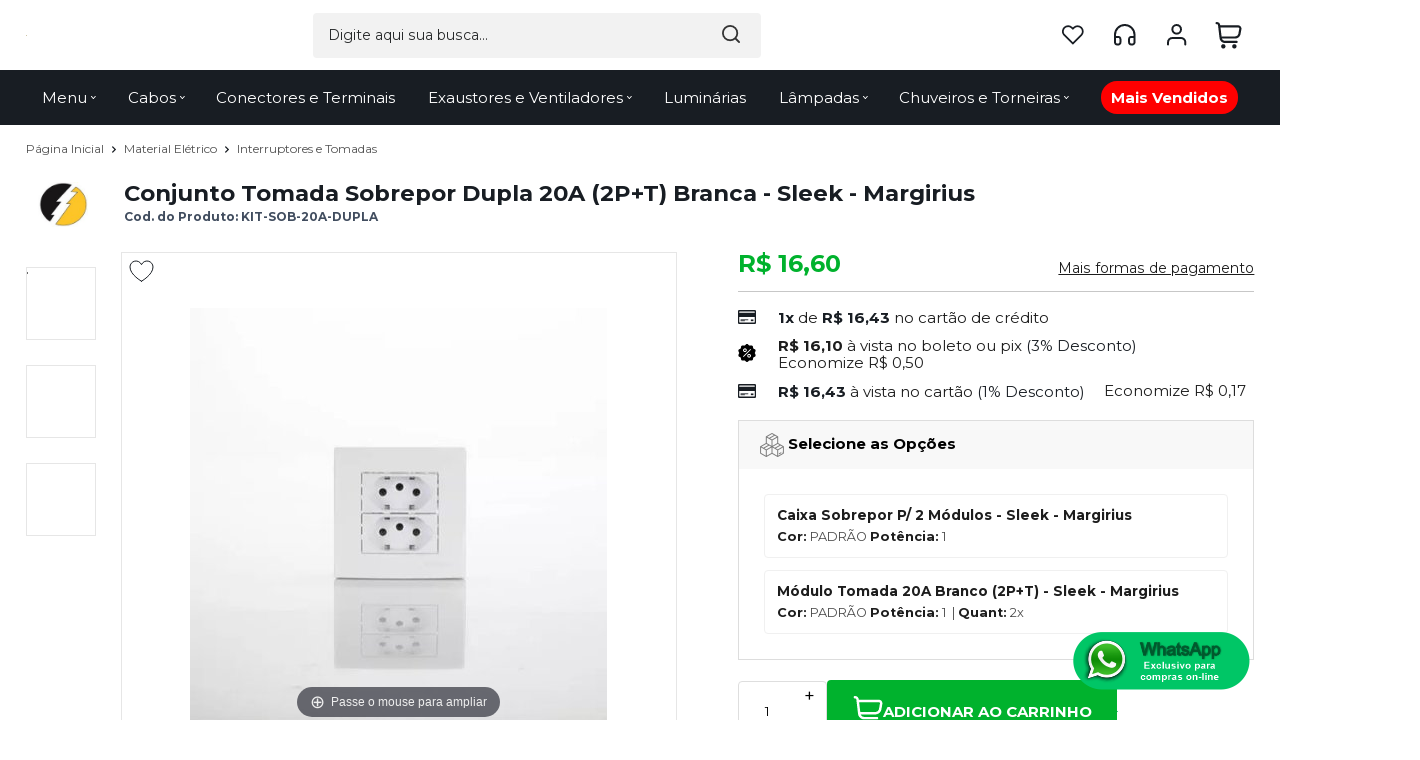

--- FILE ---
content_type: text/html; charset=utf-8
request_url: https://www.casadoeletricistasc.com.br/conjunto-tomada-sobrepor-dupla-20a-2p-t-branca-sleek-margirius/p/kit-sob-20a-dupla
body_size: 24206
content:
    <!DOCTYPE html>
    <html lang="pt-br">
    <head>
        <!-- 1. Meta charset e viewport -->
        <base href="/" />
        <meta http-equiv="Content-Type" content="text/html; charset=UTF-8" />
        <title>Conjunto Tomada Sobrepor Dupla 20A (2P+T) Branca - Sleek - Margirius - Casa do Eletricista</title>

        <!-- 2. Verificações de site -->
        <meta name="author"	content="Climba Commerce - www.climba.com.br" />
        <meta name="description" content="Amplie e modifique as instalações elétricas sem transtornos com alvenaria! As caixas de sobrepor MarGirius são compatíveis com os módulos da linha Sleek de interruptores e tomadas residenciais. Possuem o acabamento em material anti-UV, que preserva a cor..." />
        <meta name="abstract" content="" />
        <meta name="keywords" content="iluminação, lampadas de led, cameras de segurança, alarmes, materiais elétricos, refletores, fios e cabos, chuveiros elétricos, torneiras elétricas, duchas elétricas, luminárias" />
        <meta name="robot" content="All" />
        <meta name="rating" content="general" />
        <meta name="distribution" content="global" />
        <meta name="SKYPE_TOOLBAR" content="SKYPE_TOOLBAR_PARSER_COMPATIBLE" />

        <!-- 3. DNS-prefetch: paralelo silencioso -->
        

        <!-- 4. Preconnect: handshake antecipado -->
        <link rel="preconnect" href="https://www.googletagmanager.com" crossorigin>
                    <link rel="preconnect" href="//www.google-analytics.com" crossorigin />
                <link rel="preconnect" href="https://fonts.gstatic.com" crossorigin>
        <link rel="preconnect" href="https://static.app.idcommerce.com.br" crossorigin>
        <link rel="preconnect" href="https://fonts.googleapis.com" crossorigin>
        <link rel="preconnect" href="https://static.casadoeletricistasc.com.br">

        <!-- 5. Preload: recursos críticos com limite de 5 (exemplo) -->
        <link rel="preload" href="https://fonts.googleapis.com/css2?family=Montserrat:wght@400;500;700&display=swap" as="style" onload="this.onload=null;this.rel='stylesheet'"><noscript><link href="https://fonts.googleapis.com/css2?family=Montserrat:wght@400;500;700&display=swap" rel="stylesheet" type="text/css"></noscript>



        <!-- 6. Stylesheets -->
                    <link href="https://static.app.idcommerce.com.br/common/css_compiled/style.new.css?version=8dad69f3f5f7498bdd85e9827ecdbc882bbb3325" rel="stylesheet" type="text/css" />
<link href="https://static.app.idcommerce.com.br/common/css_compiled/pretty.photo.css?version=8dad69f3f5f7498bdd85e9827ecdbc882bbb3325" rel="stylesheet" type="text/css" />
<link href="https://static.app.idcommerce.com.br/common/css_compiled/product.library.css?version=8dad69f3f5f7498bdd85e9827ecdbc882bbb3325" rel="stylesheet" type="text/css" />
<link href="https://static.app.idcommerce.com.br/common/css_compiled/product.library.evaluations.old.css?version=8dad69f3f5f7498bdd85e9827ecdbc882bbb3325" rel="stylesheet" type="text/css" />
<link href="https://static.app.idcommerce.com.br/common/css_compiled/countdown_timer.css?version=8dad69f3f5f7498bdd85e9827ecdbc882bbb3325" rel="stylesheet" type="text/css" />
<link href="https://static.app.idcommerce.com.br/common/css_compiled/owl.carousel.css?version=8dad69f3f5f7498bdd85e9827ecdbc882bbb3325" rel="stylesheet" type="text/css" />
<link href="https://static.app.idcommerce.com.br/common/css_compiled/swiper.min.css?version=8dad69f3f5f7498bdd85e9827ecdbc882bbb3325" rel="stylesheet" type="text/css" />
<link href="https://static.app.idcommerce.com.br/common/css_compiled/common.library.css?version=8dad69f3f5f7498bdd85e9827ecdbc882bbb3325" rel="stylesheet" type="text/css" />
<link href="https://static.app.idcommerce.com.br/common/css_compiled/product.list.new.css?version=8dad69f3f5f7498bdd85e9827ecdbc882bbb3325" rel="stylesheet" type="text/css" />
<link href="https://static.app.idcommerce.com.br/common/css_compiled/barra.promocional2.css?version=8dad69f3f5f7498bdd85e9827ecdbc882bbb3325" rel="stylesheet" type="text/css" />
<link href="https://static.app.idcommerce.com.br/common/css/sprites.css?8dad69f3f5f7498bdd85e9827ecdbc882bbb3325" rel="stylesheet" type="text/css" />

        
        <!-- 7. Scripts DEFER da aplicação -->
        <script type="text/javascript">
            PAGE_TYPE = 'produto_detalhes';
            URL_SESSION = 'conjunto-tomada-sobrepor-dupla-20a-2p-t-branca-sleek-margirius/p/kit-sob-20a-dupla';
            CURRENT_URL_SITE = 'https://www.casadoeletricistasc.com.br/';
            CURRENT_CUSTOMER = null;
            PAGE_ASYNC = false;
        </script>

            <link rel="icon" type="image/svg+xml" href="https://static.casadoeletricistasc.com.br/public/casadoeletricista/imagens/favicon/favicon.svg?86d9c" />
    <link rel="icon" type="image/png" href="https://static.casadoeletricistasc.com.br/public/casadoeletricista/imagens/favicon/favicon-96x96.png?86d9c" sizes="96x96" />
    <link rel="manifest" href="https://static.casadoeletricistasc.com.br/public/casadoeletricista/imagens/favicon/site.webmanifest?86d9c" />

<meta name="application-name" content="Casa do Eletricista">
<meta name="apple-mobile-web-app-title" content="Casa do Eletricista">
<meta name="msapplication-TileColor" content="#181D23">
<link rel="apple-touch-icon" sizes="180x180" href="https://static.casadoeletricistasc.com.br/public/casadoeletricista/imagens/favicon/apple-touch-icon.png?86d9c">
<link rel="shortcut icon" href="https://static.casadoeletricistasc.com.br/public/casadoeletricista/imagens/favicon/favicon.ico?86d9c">
<meta name="theme-color" content="#181D23">
        <script>var Card = {};</script>

                    <script src="https://static.app.idcommerce.com.br/common/js_build/common.external.library.js?version=8dad69f3f5f7498bdd85e9827ecdbc882bbb3325"  type="text/javascript"></script>
<script src="https://static.app.idcommerce.com.br/common/js_build/common.external.library.extra.js?version=8dad69f3f5f7498bdd85e9827ecdbc882bbb3325"  type="text/javascript"></script>
<script src="https://static.app.idcommerce.com.br/common/js_build/swiper.min.js?version=8dad69f3f5f7498bdd85e9827ecdbc882bbb3325"  type="text/javascript"></script>
<script src="https://static.app.idcommerce.com.br/common/js_build/owl.carousel.min.js?version=8dad69f3f5f7498bdd85e9827ecdbc882bbb3325"  type="text/javascript"></script>
<script src="https://static.app.idcommerce.com.br/common/js_build/layoutmodelo11/js_build/internal.main.layoutmodelo11.js?version=8dad69f3f5f7498bdd85e9827ecdbc882bbb3325"  type="text/javascript"></script>
<script src="https://static.app.idcommerce.com.br/common/js_build/internal.js?version=8dad69f3f5f7498bdd85e9827ecdbc882bbb3325"  type="text/javascript"></script>
<script src="https://static.app.idcommerce.com.br/common/js_build/sentry-7.69.0.min.js?version=8dad69f3f5f7498bdd85e9827ecdbc882bbb3325"  type="text/javascript"></script>
<script src="https://static.app.idcommerce.com.br/dist/js/compled/checkout_catelog.bundle.js?version=8dad69f3f5f7498bdd85e9827ecdbc882bbb3325"  type="text/javascript"></script>
<script src="https://static.app.idcommerce.com.br/common/js_build/jquery.maskMoney.js?version=8dad69f3f5f7498bdd85e9827ecdbc882bbb3325"  type="text/javascript"></script>
<script src="https://static.app.idcommerce.com.br/common/js_build/masks.idealize.js?version=8dad69f3f5f7498bdd85e9827ecdbc882bbb3325"  type="text/javascript"></script>
<script src="https://static.app.idcommerce.com.br/common/js_build/product.details.js?version=8dad69f3f5f7498bdd85e9827ecdbc882bbb3325"  type="text/javascript"></script>
<script src="https://static.app.idcommerce.com.br/common/js_build/countdown_timer.js?version=8dad69f3f5f7498bdd85e9827ecdbc882bbb3325"  type="text/javascript"></script>
<script src="https://static.app.idcommerce.com.br/common/js_build/pretty.photo.js?version=8dad69f3f5f7498bdd85e9827ecdbc882bbb3325"  type="text/javascript"></script>

                
        
        <script type="application/javascript">
    function loadScriptClimba(dependencies, action) {
        if (PAGE_ASYNC) {
            require(dependencies, action);
        } else {
            action();
        }
    }
</script>

        <!-- Gerenciador de Erros javascript -->
        <div class="content-sentry" data-repository-name="casadoeletricista" data-repository-site="https://www.casadoeletricistasc.com.br"></div>

        <!-- 8. Partytown config -->
        <!-- Adicionar aqui -->

        <meta property="og:image" content="https://static.casadoeletricistasc.com.br/public/casadoeletricista/imagens/produtos/conjunto-tomada-sobrepor-dupla-20a-2p-t-branca-sleek-margirius-2514.jpg" /><link rel="image_src" href="https://static.casadoeletricistasc.com.br/public/casadoeletricista/imagens/produtos/conjunto-tomada-sobrepor-dupla-20a-2p-t-branca-sleek-margirius-2514.jpg" />
        <link rel='canonical' href='https://www.casadoeletricistasc.com.br/conjunto-tomada-sobrepor-dupla-20a-2p-t-branca-sleek-margirius/p/kit-sob-20a-dupla' />

        <!-- Inicio Responsive -->
        <meta name="viewport" content="width=device-width, initial-scale=1">

        <!-- Google Tag Manager -->
<noscript><iframe src="//www.googletagmanager.com/ns.html?id=GTM-TWDMTFR"
height="0" width="0" style="display:none;visibility:hidden"></iframe></noscript>
<script type="text/javascript">
    setTimeout(function() {
        (function(w,d,s,l,i){w[l]=w[l]||[];w[l].push({'gtm.start':
        new Date().getTime(),event:'gtm.js'});var f=d.getElementsByTagName(s)[0],
        j=d.createElement(s),dl=l!='dataLayer'?'&l='+l:'';j.async=true;j.src=
        '//www.googletagmanager.com/gtm.js?id='+i+dl;f.parentNode.insertBefore(j,f);
        })(window,document,'script','dataLayer','GTM-TWDMTFR');
    }, 0);
</script>
<!-- End Google Tag Manager -->
            <script async type="text/javascript" src='https://www.googletagmanager.com/gtag/js?id=G-95DTBQT2CS'></script>
<script type="text/javascript">
	window.dataLayer = window.dataLayer || [];
    function gtag() {
        dataLayer.push(arguments);
    }
	function gtagEvents(type, eventName, data){
        //https://developers.google.com/tag-manager/ecommerce-ga4?hl=pt-br
        // dataLayer.push({ ecommerce: null });
        // dataLayer.push({
        //     event: eventName,
        //     ecommerce: data
        // });
        dataLayer.push(arguments);
        //https://developers.google.com/tag-platform/tag-manager/web/datalayer?hl=pt-br#reset
        dataLayer.push(function() {
            this.reset();
        })
    }
	gtag('js', new Date());
            gtag('config', 'AW-997709195');
                gtag('config', 'G-95DTBQT2CS');
        gtag('config', 'G-JF5RCD21V4');
</script>
        <script type="text/javascript">

    generateFacebookPixel()


function generateFacebookPixel()
{
    !function(f,b,e,v,n,t,s){if(f.fbq)return;n=f.fbq=function(){
        if (arguments[1] === "Purchase" && typeof arguments[2].order_id === "undefined") return;
        if (arguments[1] === "AddToCart" && typeof arguments[2].value === "undefined") return;
        n.callMethod? n.callMethod.apply(n,arguments):n.queue.push(arguments)};if(!f._fbq)f._fbq=n;
        n.push=n;n.loaded=!0;n.version='2.0';n.queue=[];t=b.createElement(e);t.async=!0;
        t.src=v;s=b.getElementsByTagName(e)[0];s.parentNode.insertBefore(t,s)}(window,
        document,'script','//connect.facebook.net/en_US/fbevents.js');
        fbq('init', '757729188267611');
        fbq('track', "PageView");
    
}
</script>
        <!-- Hotjar Tracking Code for https://www.casadoeletricistasc.com.br/ -->
<script>
    (function(h,o,t,j,a,r){
        h.hj=h.hj||function(){(h.hj.q=h.hj.q||[]).push(arguments)};
        h._hjSettings={hjid:2916937,hjsv:6};
        a=o.getElementsByTagName('head')[0];
        r=o.createElement('script');r.async=1;
        r.src=t+h._hjSettings.hjid+j+h._hjSettings.hjsv;
        a.appendChild(r);
    })(window,document,'https://static.hotjar.com/c/hotjar-','.js?sv=');
</script>

<script type="text/javascript">
    (function(c,l,a,r,i,t,y){
        c[a]=c[a]||function(){(c[a].q=c[a].q||[]).push(arguments)};
        t=l.createElement(r);t.async=1;t.src="https://www.clarity.ms/tag/"+i;
        y=l.getElementsByTagName(r)[0];y.parentNode.insertBefore(t,y);
    })(window, document, "clarity", "script", "dongqgchy7");
</script>
        <script type="application/ld+json">
	{"@context":"http:\/\/schema.org\/","@type":"WebSite","url":"https:\/\/www.casadoeletricistasc.com.br\/","potentialAction":{"@type":"SearchAction","target":{"@type":"EntryPoint","urlTemplate":"https:\/\/www.casadoeletricistasc.com.br\/procura?procura={procura}"},"query-input":{"@type":"PropertyValueSpecification","valueName":"procura","valueRequired":"http:\/\/schema.org\/True"}}}
</script>
        <script type="application/ld+json">
	{"@context":"http:\/\/schema.org\/","@type":"Organization","name":null,"url":"https:\/\/www.casadoeletricistasc.com.br\/","logo":"https:\/\/www.casadoeletricistasc.com.br\/public\/casadoeletricista\/imagens\/config\/thumbs\/e2d76488e091a6e6a4202a524d7c4e82-opt.png","address":{"@type":"PostalAddress","streetAddress":"Avenida Dos Imigrantes 870","addressLocality":"Rio Maina","addressRegion":"SC","postalCode":"88817-615","addressCountry":"BR"},"contactPoint":[{"@type":"ContactPoint","telephone":"+55-(48) 3437-6239","email":"info@casadoeletricista.net.br","contactType":"customer service","availableLanguage":"Portugu\u00eas","areaServed":"BR"},{"@type":"ContactPoint","telephone":"+55-(48) 99178-6206","contactType":"customer service","areaServed":"BR"}],"sameAs":["https:\/\/www.facebook.com\/casadoeletricista.sc","https:\/\/instagram.com\/casadoeletricista.sc?igshid=1i2atxpxnr3pu","https:\/\/www.youtube.com\/channel\/UCORRtrzTuhIJy2fA7JJP-xA?view_as=subscriber"]}
</script>
        <script type="application/ld+json">
	{"@context":"http:\/\/schema.org\/","@type":"LocalBusiness","name":"Casa do Eletricista","image":"https:\/\/www.casadoeletricistasc.com.br\/public\/casadoeletricista\/imagens\/config\/thumbs\/e2d76488e091a6e6a4202a524d7c4e82-opt.png","address":{"@type":"PostalAddress","streetAddress":"Avenida Dos Imigrantes 870","addressLocality":"Rio Maina","addressRegion":"SC","postalCode":"88817-615","addressCountry":"BR"},"telephone":"+55-info@casadoeletricista.net.br"}
</script>
    </head>
    <body>
        <style type="text/css">
            :root {
                        --corPrecoPadrao:#181D23;--bgFundoTopoPrincipal:#FFFFFF;--corBotaoMenuHamburgerMobile:#FFCC2A;--corBgBotaoMenuHamburgerMobile:#ffffff;--corTextoItensTopo:#ffffff;--corIconesTopo:#181D23;--corPadraoMenuSemHover:#181D23;--menuCategoriasNivel1:#2A313A;--corTituloCategoriasNivel1:#ffffff;--corTituloCategoriasNivel1Hover:#ffffff;--menuTodasCategoriasNivel1:#181D23;--menuTodasCategoriasNivel1Hover:#2A313A;--corTituloTodasCategoriasNivel1:#ffffff;--corTituloTodasCategoriasNivel1Hover:#ffffff;--menuCategoriasNivel2:#F8F8F8;--corTituloCategoriasNivel2:#1B1B1B;--menuCategoriasNivel3:#F8F8F8;--corTituloCategoriasNivel3Hover:#1B1B1B;--corBgBotaoPadrao:#181D23;--corTextoBotaoPadrao:#FFFFFF;--corBgBotaoPadrao2:#FFCC2A;--corTextoBotaoPadrao2:#FFFFFF;--bgBotaoSlide:#181D23;--corPrincipalTitulos:#181D23;--bgFundoCampoBusca:#F2F2F2;--bordaBarraPesquisaFocus:#F2F2F2;--corTextoCampoBusca:#282A2B;--corTextoCampoBuscaFocus:#181D23;--corTextoPlaceholderInputs:#181D23;--corBgCarrinho:#ffffff;--corBgCarrinhoHover:#f5f5f5;--corIconeCarrinho:#181D23;--corIconeCarrinhoHover:#181D23;--corPrecoResumoCarrinho:#00B22D;--corTituloFiltro:#181D23;--corPorcentagemDesconto:#FFCC2A;--corPrecoProdutoListagem:#0ABC48;--corTextoPorcentagemDesconto:#FFFFFF;--corBordaItemProdutoListagem:#EDEDED;--corTextoBotaoQuantidade:#282A2B;--corFundoBotaoQuantidade:#F4F4F4;--corValorParcelaListagem:#181D23;--corValorAntigoProdutoListagem:#232227;--corFundoTagPromocao:#FF6303;--corFundoTagLancamento:#FF0000;--corFundoTagFrete:#FFC900;--corDesconto:#F7F7F7;--corTextoTagPromocao:#FFFFFF;--corTextoTagLancamento:#FFFFFF;--corTextoTagFrete:#FFFFFF;--corTextoDesconto:#FFFFFF;--corDestaque:#181D23;--corBgFundoLoja:#FFFFFF;--corBgBotaoComprar:#00B22D;--corBgBotaoComprarHover:#02c132;--corBgBotaoComprarActive:#00B22D;--corBotaoFinalizarPedido:#089A07;--corBotaoFinalizarPedidoHover:#0cb80b;--corBotaoFinalizarPedidoActive:#089A07;--corPrecoPadraoProdutoDetalhes:#00B22D;--corValorParcelaNumeroParcela:#181D23;--corPrecoComDescontoProdutoDetalhes:#181D23;--corPercetualDescontoDetalhesProduto:#181D23;--corPercentualDescontoProdutoDetalhes:#181D23;--corBgPercentualDescontoProdutoDetalhes:#181D23;--tituloProdutoDetalhes:#181D23;--corTituloInternoDetalhesProduto:#181D23;--corTextoAvisoEstoque:#FFFFFF;--corBgAvisoEstoque:#FFCC2A;--corBgTopo:#ffffff;--corBordaTopo:#FFCC2A;--corTextoLabelTopo:#181D23;--corTextoNumeroHeader:#181D23;--corBordaFreteSelecionado:#181D23;--corTextoFrete:#089A07;--corPagamentoSelecionado:#181D23;--textoBotaoVerTodos:#ffffff;--textoBotaoVerTodosHover:#ffffff;--textoBotaoVerTodosActive:#ffffff;--corFundoBarraLead:#181d23;--corTextoBarraLead:#FFFFFF;--corSubtitulosRodape:#ffffff;--corIconesRodape:#ffffff;--corIconesMenuMobile:#ffffff;--corBlocoRodape:#181D23;--corFundoRodape:#181D23;--corTexto:#181D23;--bgPrecoAtacadoDetalhes:#cecece;--corPrecoAtacado:#181D23;--corPrecoAtacadoDesconto:#FFFFFF;--corFundoBarraFreteCapa:#FFFFFF;--corIconeBarraFreteCapa:#FFCC2A;--corTextosBarraFreteCapa:#181D23;--corTitulosComponentesPaginaInicial:#181D23;--corFundoTitulosComponentesPaginaInicial:#FFFFFF;--colorTextDisplayedInPopup:#FFFFFF;--heightTop:70px;--maxWidthIconCart:27px;--maxHeightIconCart:27px; --bgStore: none; --inputBorderRadius: 4px;                                                                                                                                                                                                                                                                                                                                                                                                                                                                                                                                                                                                                                                                                                                                                                                                                                                                                                                                                                                                                                                                                                                                                                                                                                                                                                                                                                                                                                                                                                                                                                                                                                                                                                                                                                                                                                                                                                                                                                                                                                                                                                                                                                                                                                                                                                                                                                                                                                                                                                                                                                                                                                                                                                                                                                                                                                                                                                                                                                                                                                                                                                                                                                                                                                                                                                                                                                                                                                                                                                                                                                                                                                                                                                                                                                                                                                                                                                                                                                                                                                                                                                                                                                                                                                                                                                                                                                                                                                                                                                                                                                                                                                                                                                                                                                                                                                                                                                                                                                                                                                                                                                                                                                                                                                                                                                                                                                                                                                                                                                                                                                                                                                                                                                                                                                                                                                                                                                                                                                                                                                                                                                                                                                                                                                                --heightPromotionalBar: 20px;
            --heightPromotionalBarMobile: 20px;
                                        --typeExhibitionComponentTextEnum: capitalize;
                        --fontWeightMenuNavigation: bold;
                            --fontPadraoConfig: 'Montserrat';
                    }
        :root{--cor-texto: #181D23;--corTexto: #181D23;--cor-destaque: #181D23;--corDestaque: #181D23;--corBgBotaoComprar: #00B22D;--corBgBotaoComprarHover: #02c132;--corBgBotaoComprarActive: #00B22D;--corBgBotaoMenuHamburgerMobile: #ffffff;--corBotaoMenuHamburgerMobile: #FFCC2A;--corBgBotaoPadrao: #181D23;--corBgBotaoPadraoHover: #2d3641;--corBgBotaoPadraoActive: #030405;--corTextoBotaoPadrao: #FFFFFF;--corTextoBotaoPadraoHover: #FFFFFF;--corTextoBotaoPadraoActive: #FFFFFF;--corBgBotaoPadrao2: #FFCC2A;--corBgBotaoPadrao2Hover: #ffd85d;--corBgBotaoPadrao2Active: #f6bb00;--corPrincipalTitulos: #181D23;--corPrecoPadrao: #181D23;--corPrecoResumoCarrinho: #00B22D;--corBg: #F5F6F8;--corHeader: #F7F7F7;--corTextoHeader: #4F4F4F;--corBgTopo: #ffffff;--corBordaTopo: #FFCC2A;--corTextoLabelTopo: #181D23;--corBackgroundPrecoPromocionalQuantidade: black;--corVezesListagem: #000000;--corBotaoFinalizarPedido: #089A07;--corBotaoFinalizarPedidoHover: #0cb80b;--corBotaoFinalizarPedidoActive: #089A07;--corTextoPorcentagemDesconto: #FFFFFF;--corTextoTagFrete: #FFFFFF;--corFundoTagFrete: #FFC900;--corFundoTagPromocao: #FF6303;--corTextoTagPromocao: #FFFFFF;--corTextoTagLancamento: #FFFFFF;--corFundoTagLancamento: #FF0000;--corTextoContrasteCorDestaque: #FFFFFF;--corPrecoPadraoProdutoDetalhes: #00B22D;--corValorParcelaNumeroParcela: #181D23;--corPercetualDescontoDetalhesProduto: #181D23;--corPrecoComDescontoProdutoDetalhes: #181D23;--corPrecoProdutoListagem: #0ABC48;--corValorParcelaListagem: #181D23;--corValorBoletoListagem: #F16872;--paddingBadgeDescontoProdutoDetalhes: 0 5px;--borderRadiusBadgeProdutoDetalhes: 0px;--tamanhoFonteBadageProdutoDetalhes: 1em;--corDesconto: #F7F7F7;--corTextoDesconto: #FFFFFF;--tamanhoFontGeralBoxPrecoProduto: 1em;--vendeProdutoAtacado: false;--tamanhoFontValorProdutoDestaque: 2em;--corPrecoAtualProdutoDetalhes: #181D23;--negritoPrecoBoleto: true;--bgPrecoAtacadoDetalhes: #cecece;--corPrecoAtacado: #181D23;--corTextoBg: #444;--corFundoSeparadorPassosDaCompraMobile: #D6D6D6;--corFundoSVGPassosDaCompraMobile: #D6D6D6;--exibirCampoInserirCupomDescontoCheckout: true;--bgTopoContentPadrao: none;--corTextoNumeroHeader: #181D23;--corBordaFreteSelecionado: #181D23;--corTextoFrete: #089A07;--permiteAgendamentoEntrega: false;--bordaTopo: 4px solid;--corPagamentoSelecionado: #181D23;--tituloProdutoDetalhes: #181D23;--corTituloInternoDetalhesProduto: #181D23;--corValorParcelaNumeroParcela: #181D23;--corPrecoComDescontoProdutoDetalhes: #181D23;--colorBorderOutline: #181D23;--corPassoCompra: #181D23;--corFundoBarraLead: #181d23;--corTextoBarraLead: #FFFFFF;--corTextoAvisoEstoque: #FFFFFF;--corBgAvisoEstoque: #FFCC2A;--backgroundTopCheckoutDark: none;--backgroundTopCheckoutBright: inline-block;--corFundoVerTodos: #181D23;--corFundoVerTodosHover: #2d3641;--corFundoVerTodosActive: #030405;--corTextoVerTodos: #BE202F;--bgFundoTopoPrincipal: #FFFFFF;--corPorcentagemDesconto: #FFCC2A;--corBordaImagemProdutoListagem: #FFFFFF;--corHoverBordaImagemProdutoListagem: #FFFFFF;--bgFundoTotalMenu: #272727;--menuCategoriasNivel1: #2A313A;--menuTodasCategoriasNivel1: #181D23;--corTituloTodasCategoriasNivel1: #ffffff;--corTituloTodasCategoriasNivel1Hover: #ffffff;--corTituloCategoriasListaTodosNivel2Hover: #FFFFFF;--menuCategoriasNivel2: #F8F8F8;--corTituloCategoriasNivel2: #1B1B1B;--corTituloCategoriasNivel1Hover: #ffffff;--corTituloCategoriasNivel2Hover: #FFFFFF;--menuCategoriasNivel3: #F8F8F8;--corTituloCategoriasNivel3Hover: #1B1B1B;--corSubtitulosRodape: #ffffff;--corBlocoRodape: #181D23;--corFundoBarraFreteCapa: #FFFFFF;--corIconeBarraFreteCapa: #FFCC2A;--corTextosBarraFreteCapa: #181D23;--corBordaAutoComplete: #ccc;--textoBotaoVerTodos: #ffffff;--textoBotaoVerTodosHover: #ffffff;--textoBotaoVerTodosActive: #ffffff;--corBgCarrinho: #ffffff;--corBgCarrinhoHover: #f5f5f5;--corIconeCarrinho: #181D23;--corIconeCarrinhoHover: #181D23;--bgFundoCampoBusca: #F2F2F2;--bordaBarraPesquisaFocus: #F2F2F2;--corTextoCampoBusca: #282A2B;--corTextoCampoBuscaFocus: #181D23;--bgBotaoSlide: #181D23;--corTextoBotaoPadrao2: #FFFFFF;--alturaBadgeProdutoDetalhes: 25px;--corPadraoMenuSemHover: #181D23;--corBgBarraScroll: #FFFFFF;--corNumeroPedidoFinalizar: #0C8DC3;--corTexto: #181D23;--corBgNeutro: #EFF3F8}
        </style>

    <style type="text/css">
        
.list-menu-navigation li .description {
    font-weight: normal;
}

.social-network-cover ul {
    background: #ffffff;
}

.social-network-cover:not(.model2) .second-content {
    background: #ffffff;
}

.side .link-barra-frete-gratis .bloco-linhas {
    margin: 0 0 11px 15px;
}

.buy-by-whatsapp {
    border: 1px solid #00B22D;
    background: #00B22D;
    color: #ffffff;
}

.buy-by-whatsapp:hover {
    background: #02c132; /* Fundo verde claro */
    color: #ffffff; /* Texto branco */
    border: 1px solid #02c132; /* Mantendo a borda verde */
}

.buy-by-whatsapp .icon {
    background-color: white;
}

.buy-by-whatsapp .icon:hover
    background-color: black
}

    </style>







<div class="snap-drawers">
	 <div class="snap-drawer snap-drawer-left">
 		<div class="drawer-inner">
			
			<div id="content-header-usuario-logado-async">
			    <div class="minha-conta-mobile">
	<a href="https://www.casadoeletricistasc.com.br/minha-conta" title="Link Minha Conta" class="link-minha-conta">
		<span class="icone-usuario sprite_common-icone-perfil-menu"></span>
		<span class="icone-acessar-perfil sprite_common-icone-acessar-perfil"></span>
		<span class="table">
			<span class="table-cell">
				<span class="nome">Olá Visitante!</span>
				<span class="mensagem">Acesse sua conta e pedidos</span>
			</span>
		</span>
	</a>
</div>
			</div>
			
			<div class="menu-categoria-mobile"></div>

			<ul class="links-gerais-topo">
	<li class="first pagina-inicial">
        <a alt="Página Inicial" title="Página Inicial" href="/">Página Inicial</a>
    </li>
        <li class="link-quem-somos">
        <a alt="Quem Somos" title="Quem Somos" href="/quem-somos">Quem Somos</a>
    </li>

	
	<li class="link-como-comprar">
        <a alt="Como Comprar" title="Como Comprar" href="/como-comprar">Como Comprar</a>
    </li>
	<li class="link-fale-conosco">
        <a alt="Fale Conosco" title="Fale Conosco" href="/fale-conosco">Fale Conosco</a>
    </li>
    	   	<li class="link-venda-atacado">
	        <a alt="Venda Atacado" title="Venda Atacado" href="https://www.casadoeletricistasc.com.br/venda-atacado">Venda Atacado</a>
	    </li>
                    <li class="link-lista-de-favoritos">
            <a href="https://www.casadoeletricistasc.com.br/minha-conta/lista-de-favoritos">Favoritos</a>
        </li>
    </ul>
			<ul class="listagem-redes-sociais menu-responsive">
			<li class="facebook">
			<a href="https://www.facebook.com/casadoeletricista.sc" title="Facebook" target="_blank">
                <svg class="icon ">
    <use xlink:href="/public/casadoeletricista/imagens/sprite/default_sprite.svg?version=5de8d8df0871f2aa492750f5744c5e452024-05-17#social-facebook"></use>
</svg>

			</a>
		</li>
				<li class="instagram">
			<a href="https://instagram.com/casadoeletricista.sc?igshid=1i2atxpxnr3pu" title="Instagram" target="_blank">
                <svg class="icon ">
    <use xlink:href="/public/casadoeletricista/imagens/sprite/default_sprite.svg?version=5de8d8df0871f2aa492750f5744c5e452024-05-17#social-instagram"></use>
</svg>

			</a>
		</li>
				<li class="youtube">
			<a href="https://www.youtube.com/channel/UCORRtrzTuhIJy2fA7JJP-xA?view_as=subscriber" title="Youtube" target="_blank">
                <svg class="icon ">
    <use xlink:href="/public/casadoeletricista/imagens/sprite/default_sprite.svg?version=5de8d8df0871f2aa492750f5744c5e452024-05-17#social-youtube"></use>
</svg>

			</a>
		</li>
						</ul>
 		</div>
	</div>
	<div class="snap-drawer snap-drawer-right">
    <div>
        <div class="drawer-inner">
            <div class="filtre-sua-pesquisa">
                <span id="close-filtro" class="background-cor-destaque">x</span>
                <span class="label-filtro-pesquisa cor-destaque">
                    Filtre sua Pesquisa:
                </span>
            </div>
            <div class="filtro-listagem-produto-menu"></div>
        </div>
    </div>
 </div></div>





<!-- Essa div está sendo fechada no arquivo custom/custom_rodape.html  -->
<div 
    id="content" 
    class="
        content 
        main-content 
        snap-content 
        internal
                 fixed fixed-mobile menu-fixed"
    data-modelo="11"
    >

    <div class="clear"></div><section class="main-header fixed fixed-mobile menu-fixed model3">
    
    <header>
        <div class="default-content">
            <div class="content-header model3">
                
                <a href="/" class="top-log">
                            <img src="https://static.casadoeletricistasc.com.br/public/casadoeletricista/imagens/tema/config_tema/logos/thumbs/6bbef224e065d06b465403c756376a80-opt.png" srcset="https://static.casadoeletricistasc.com.br/public/casadoeletricista/imagens/tema/config_tema/logos/6bbef224e065d06b465403c756376a80-opt.png 2x" title="Casa do Eletricista" class="" loading="eager" fetchpriority="high" width="1px" height="1px"/>
                </a>

                <form class="search-form search-auto-complete" data-auto-complete-url="https://www.casadoeletricistasc.com.br/" data-auto-complete-class="search-form" method="get" action="https://www.casadoeletricistasc.com.br/procura" onsubmit="return trackEvent('Pesquisa de Produtos', 'Buscar', 'Topo', '', validaProcura(), false)">
    <input	type="text" name="procura" class="input-search" placeholder="Digite aqui sua busca..."/>
    <button class="search-button" value="Buscar" type="submit" aria-label="Encontre o produto que procura.">
        <span class="description">
            Buscar
        </span>
        <svg class="icon ">
    <use xlink:href="/public/casadoeletricista/imagens/sprite/default_sprite.svg?version=5de8d8df0871f2aa492750f5744c5e452024-05-17#magnifying-glass"></use>
</svg>

    </button>
        
</form>


                <div class="group-items-drop-top-model3">

                    <div class="button-favorite item-drop-top">
    <a href="/minha-conta/lista-de-favoritos" class="link-store-service">
        <svg class="icon ">
    <use xlink:href="/public/casadoeletricista/imagens/sprite/default_sprite.svg?version=5de8d8df0871f2aa492750f5744c5e452024-05-17#heart"></use>
</svg>

            </a>
</div>


                    <div class="button-store-services item-drop-top">
    <a href="/fale-conosco" class="link-store-service">
        <svg class="icon ">
    <use xlink:href="/public/casadoeletricista/imagens/sprite/default_sprite.svg?version=5de8d8df0871f2aa492750f5744c5e452024-05-17#headset"></use>
</svg>

                    </a>
    <div class="drop-atendimento central-de-atendimento">
	<div class="content-central-atendimento">
			<div class="telefone-atendimento item-drop-atendimento">
        <svg class="icon ">
    <use xlink:href="/public/casadoeletricista/imagens/sprite/default_sprite.svg?version=5de8d8df0871f2aa492750f5744c5e452024-05-17#phones"></use>
</svg>

        <span class="numero">
    		(48) 3437-6239
        </span>
	</div>
		
			<a href="https://api.whatsapp.com/send?phone=5548991786206&text=Ol%C3%A1,%20voc%C3%AA%20pode%20me%20ajudar?" title="Clique aqui para entrar em contato conosco via Whatsapp" target="_blank" class="telefone-whatsapp item-drop-atendimento">
        <svg class="icon ">
    <use xlink:href="/public/casadoeletricista/imagens/sprite/default_sprite.svg?version=5de8d8df0871f2aa492750f5744c5e452024-05-17#whatsapp"></use>
</svg>

		<span class="descricao">(48) 99178-6206</span>
	</a>
		
			<a href="mailto:info@casadoeletricista.net.br" class="email-atendimento item-drop-atendimento">
        <svg class="icon ">
    <use xlink:href="/public/casadoeletricista/imagens/sprite/default_sprite.svg?version=5de8d8df0871f2aa492750f5744c5e452024-05-17#mail"></use>
</svg>

        <span class="descricao">
    		info@casadoeletricista.net.br
        </span>
	</a>
		
				
				
			<div class="horario-atendimento">
		Segunda a Sexta
9:00 ao 11:30
13:30 as 17:00
	</div>
		
				
		<ul class="listagem-redes-sociais header">
			<li class="facebook">
			<a href="https://www.facebook.com/casadoeletricista.sc" title="Facebook" target="_blank">
                <svg class="icon ">
    <use xlink:href="/public/casadoeletricista/imagens/sprite/default_sprite.svg?version=5de8d8df0871f2aa492750f5744c5e452024-05-17#social-facebook"></use>
</svg>

			</a>
		</li>
				<li class="instagram">
			<a href="https://instagram.com/casadoeletricista.sc?igshid=1i2atxpxnr3pu" title="Instagram" target="_blank">
                <svg class="icon ">
    <use xlink:href="/public/casadoeletricista/imagens/sprite/default_sprite.svg?version=5de8d8df0871f2aa492750f5744c5e452024-05-17#social-instagram"></use>
</svg>

			</a>
		</li>
				<li class="youtube">
			<a href="https://www.youtube.com/channel/UCORRtrzTuhIJy2fA7JJP-xA?view_as=subscriber" title="Youtube" target="_blank">
                <svg class="icon ">
    <use xlink:href="/public/casadoeletricista/imagens/sprite/default_sprite.svg?version=5de8d8df0871f2aa492750f5744c5e452024-05-17#social-youtube"></use>
</svg>

			</a>
		</li>
						</ul>
	</div>
</div></div>


                    <div class="button-user-center item-drop-top template-saudacao-usuario-topo">
        <a href="/login">
        <svg class="icon ">
    <use class="profile" xlink:href="/public/casadoeletricista/imagens/sprite/default_sprite.svg?version=5de8d8df0871f2aa492750f5744c5e452024-05-17#profile"></use>
</svg>

                    </a>
<div class="drop-saudacao">
    <ul class="menu-minha-conta">
    <li class="item-minha-conta usuario">
                    <a href="https://www.casadoeletricistasc.com.br/login" class="entrar-saudacao">Entrar</a>
            </li>
        <li class="item-minha-conta meus-pedidos">
		<a href="https://www.casadoeletricistasc.com.br/minha-conta/meus-pedidos" class="meus-pedidos" style="" title="Meus Pedidos"  ><span class='nome'>Meus <span class='destaque'>Pedidos</span></span></a>
	</li>
	<li class="item-minha-conta first">
		<a href="https://www.casadoeletricistasc.com.br/minha-conta" class="minha-conta" style="" title="Minha Conta"  ><span class='nome'>Minha <span class='destaque'>Conta</span></span></a>
	</li>
</ul>
</div>

</div>

                    <div class="button-cart botao-carrinho">
    <a class="link-cart" href="https://www.casadoeletricistasc.com.br/carrinho" aria-label="Abrir carrinho">
        <svg class="icon ">
    <use xlink:href="/public/casadoeletricista/imagens/sprite/default_sprite.svg?version=5de8d8df0871f2aa492750f5744c5e452024-05-17#cart"></use>
</svg>

        <span class="itens-carrinho"></span>
    </a>
    <div class="resumo-carrinho-modal">
    <div class="carrinho-itens-hover">
        <span class="seu-carrinho-vazio">Seu carrinho ainda<br /> está vazio  :(</span>
        <span class="navegue-pela-loja">Navegue pela loja e encontre os<br /> produtos que você procura.</span>
    </div>
</div>
</div>


                </div>

                <button class="button-open-menu open-left" value="Abrir Menu Mobile" aria-label="Abrir Menu">
                    <svg class="icon ">
    <use xlink:href="/public/casadoeletricista/imagens/sprite/default_sprite.svg?version=5de8d8df0871f2aa492750f5744c5e452024-05-17#hamburger"></use>
</svg>

                </button>
            </div>
        </div>
    </header>

    <nav class="">
	<div class=" default-content justify">
    <ul class="list-menu-navigation delay">
                    
<li class="menu-item lista-todas item1 alinhamento-drop-direita item-drop">
        <a href="https://www.casadoeletricistasc.com.br/#" class="link-menu-item">
        <span class="description">
            Menu
        </span>
        <svg class="icon ">
    <use xlink:href="/public/casadoeletricista/imagens/sprite/default_sprite.svg?version=5de8d8df0871f2aa492750f5744c5e452024-05-17#arrow-right"></use>
</svg>

    </a>
    
<ul class="">

    
        
        
                                        
            <li  class="lateral-icone1 lateral-icones drop">
                <a class="drop" href="https://www.casadoeletricistasc.com.br/alarmes-e-cameras/c/115">
                    Alarmes e Câmeras

    <svg class="icon ">
    <use xlink:href="/public/casadoeletricista/imagens/sprite/default_sprite.svg?version=5de8d8df0871f2aa492750f5744c5e452024-05-17#arrow-right"></use>
</svg>

                </a>

                
                                            <ul class="listagem-produtos-lateral">

                            
                                                                                                    
                                <li class="itens-categoria-lateral1 ">

                                    <a class="" href="https://www.casadoeletricistasc.com.br/alarmes-e-cameras/alarmes/c/133">
                                        Alarmes

                                    </a>

                                    
                                        
                                    
                                </li>

                            
                                                                                                    
                                <li class="itens-categoria-lateral ">

                                    <a class="" href="https://www.casadoeletricistasc.com.br/alarme-e-cameras/cameras-2/c/161">
                                        Câmeras

                                    </a>

                                    
                                        
                                    
                                </li>

                            
                                                                                                    
                                <li class="itens-categoria-lateral ">

                                    <a class="" href="https://www.casadoeletricistasc.com.br/alarmes-e-cameras/fontes/c/162">
                                        Fontes

                                    </a>

                                    
                                        
                                    
                                </li>

                            
                            <li>
                                <a class="ver-todos" title="Ver todos" href="https://www.casadoeletricistasc.com.br/alarmes-e-cameras/c/115">
	Ver todos
</a>                            </li>
                        </ul>
                                    
            </li>
        
                                        
            <li  class="lateral-icone2 lateral-icones drop">
                <a class="drop" href="https://www.casadoeletricistasc.com.br/chuveiros-e-torneiras/c/113">
                    Chuveiros e Torneiras

    <svg class="icon ">
    <use xlink:href="/public/casadoeletricista/imagens/sprite/default_sprite.svg?version=5de8d8df0871f2aa492750f5744c5e452024-05-17#arrow-right"></use>
</svg>

                </a>

                
                                            <ul class="listagem-produtos-lateral">

                            
                                                                                                    
                                <li class="itens-categoria-lateral1 ">

                                    <a class="" href="https://www.casadoeletricistasc.com.br/chuveiros-e-torneiras/aquecedor/c/156">
                                        Aquecedor

                                    </a>

                                    
                                        
                                    
                                </li>

                            
                                                                                                    
                                <li class="itens-categoria-lateral ">

                                    <a class="" href="https://www.casadoeletricistasc.com.br/chuveiros-e-torneiras/chuveiros-e-duchas/c/136">
                                        Chuveiros e Duchas

                                    </a>

                                    
                                        
                                    
                                </li>

                            
                                                                                                    
                                <li class="itens-categoria-lateral ">

                                    <a class="" href="https://www.casadoeletricistasc.com.br/chuveiros-e-torneiras/resistencia/c/128">
                                        Resistência

                                    </a>

                                    
                                        
                                    
                                </li>

                            
                                                                                                    
                                <li class="itens-categoria-lateral ">

                                    <a class="" href="https://www.casadoeletricistasc.com.br/chuveiros-e-torneiras/torneiras-eletricas/c/155">
                                        Torneiras Elétricas

                                    </a>

                                    
                                        
                                    
                                </li>

                            
                            <li>
                                <a class="ver-todos" title="Ver todos" href="https://www.casadoeletricistasc.com.br/chuveiros-e-torneiras/c/113">
	Ver todos
</a>                            </li>
                        </ul>
                                    
            </li>
        
                                        
            <li  class="lateral-icone3 lateral-icones drop">
                <a class="drop" href="https://www.casadoeletricistasc.com.br/equipamentos-medicao/c/110">
                    Equipamentos de Medição

    <svg class="icon ">
    <use xlink:href="/public/casadoeletricista/imagens/sprite/default_sprite.svg?version=5de8d8df0871f2aa492750f5744c5e452024-05-17#arrow-right"></use>
</svg>

                </a>

                
                                            <ul class="listagem-produtos-lateral">

                            
                                                                                                    
                                <li class="itens-categoria-lateral1 ">

                                    <a class="" href="https://www.casadoeletricistasc.com.br/equipamentos-medicao/alicate-amperimetro/c/124">
                                        Alicate Amperímetro

                                    </a>

                                    
                                        
                                    
                                </li>

                            
                                                                                                    
                                <li class="itens-categoria-lateral ">

                                    <a class="" href="https://www.casadoeletricistasc.com.br/equipamentos-medicao/cabo-multimetro/c/145">
                                        Cabo Multímetro

                                    </a>

                                    
                                        
                                    
                                </li>

                            
                                                                                                    
                                <li class="itens-categoria-lateral ">

                                    <a class="" href="https://www.casadoeletricistasc.com.br/equipamentos-medicao/chave-teste/c/127">
                                        Chave Teste

                                    </a>

                                    
                                        
                                    
                                </li>

                            
                                                                                                    
                                <li class="itens-categoria-lateral ">

                                    <a class="" href="https://www.casadoeletricistasc.com.br/equipamentos-medicao/detector-de-tensao/c/141">
                                        Detector de Tensão

                                    </a>

                                    
                                        
                                    
                                </li>

                            
                                                                                                    
                                <li class="itens-categoria-lateral ">

                                    <a class="" href="https://www.casadoeletricistasc.com.br/equipamentos-medicao/multimetro/c/120">
                                        Multímetro

                                    </a>

                                    
                                        
                                    
                                </li>

                            
                            <li>
                                <a class="ver-todos" title="Ver todos" href="https://www.casadoeletricistasc.com.br/equipamentos-medicao/c/110">
	Ver todos
</a>                            </li>
                        </ul>
                                    
            </li>
        
                                        
            <li  class="lateral-icone4 lateral-icones drop">
                <a class="drop" href="https://www.casadoeletricistasc.com.br/ferramentas/c/111">
                    Ferramentas

    <svg class="icon ">
    <use xlink:href="/public/casadoeletricista/imagens/sprite/default_sprite.svg?version=5de8d8df0871f2aa492750f5744c5e452024-05-17#arrow-right"></use>
</svg>

                </a>

                
                                            <ul class="listagem-produtos-lateral">

                            
                                                                                                    
                                <li class="itens-categoria-lateral1 ">

                                    <a class="" href="https://www.casadoeletricistasc.com.br/ferramentas/alicate/c/125">
                                        Alicate

                                    </a>

                                    
                                        
                                    
                                </li>

                            
                                                                                                    
                                <li class="itens-categoria-lateral ">

                                    <a class="" href="https://www.casadoeletricistasc.com.br/ferramentas/chave/c/143">
                                        Chave

                                    </a>

                                    
                                        
                                    
                                </li>

                            
                                                                                                    
                                <li class="itens-categoria-lateral ">

                                    <a class="" href="https://www.casadoeletricistasc.com.br/ferramentas/diversos/c/123">
                                        Diversos

                                    </a>

                                    
                                        
                                    
                                </li>

                            
                                                                                                    
                                <li class="itens-categoria-lateral ">

                                    <a class="" href="https://www.casadoeletricistasc.com.br/ferramentas/estilete/c/121">
                                        Estilete

                                    </a>

                                    
                                        
                                    
                                </li>

                            
                                                                                                    
                                <li class="itens-categoria-lateral ">

                                    <a class="" href="https://www.casadoeletricistasc.com.br/ferramentas/ferramentas/c/195">
                                        Ferramentas

                                    </a>

                                    
                                        
                                    
                                </li>

                            
                                                                                                    
                                <li class="itens-categoria-lateral ">

                                    <a class="" href="https://www.casadoeletricistasc.com.br/ferramentas/passa-fio/c/151">
                                        Passa Fio

                                    </a>

                                    
                                        
                                    
                                </li>

                            
                                                                                                    
                                <li class="itens-categoria-lateral ">

                                    <a class="" href="https://www.casadoeletricistasc.com.br/ferramentas/serra/c/126">
                                        Serra

                                    </a>

                                    
                                        
                                    
                                </li>

                            
                            <li>
                                <a class="ver-todos" title="Ver todos" href="https://www.casadoeletricistasc.com.br/ferramentas/c/111">
	Ver todos
</a>                            </li>
                        </ul>
                                    
            </li>
        
                                        
            <li  class="lateral-icone5 lateral-icones drop">
                <a class="drop" href="https://www.casadoeletricistasc.com.br/fios-e-cabos-eletricos/c/109">
                    Fios e Cabos Elétricos

    <svg class="icon ">
    <use xlink:href="/public/casadoeletricista/imagens/sprite/default_sprite.svg?version=5de8d8df0871f2aa492750f5744c5e452024-05-17#arrow-right"></use>
</svg>

                </a>

                
                                            <ul class="listagem-produtos-lateral">

                            
                                                                                                    
                                <li class="itens-categoria-lateral1 ">

                                    <a class="" href="https://www.casadoeletricistasc.com.br/fios-e-cabos-eletricos/cabo-de-camera-e-tv/c/119">
                                        Cabo CFTV/ Coaxial

                                    </a>

                                    
                                        
                                    
                                </li>

                            
                                                                                                    
                                <li class="itens-categoria-lateral ">

                                    <a class="" href="https://www.casadoeletricistasc.com.br/fios-e-cabos-eletricos/cabo-flexivel-750v/c/129">
                                        Cabo Flexível 750V

                                    </a>

                                    
                                        
                                    
                                </li>

                            
                                                                                                    
                                <li class="itens-categoria-lateral ">

                                    <a class="" href="https://www.casadoeletricistasc.com.br/fios-e-cabos-eletricos/cabo-multiplexado/c/199">
                                        Cabo Multiplexado

                                    </a>

                                    
                                        
                                    
                                </li>

                            
                                                                                                    
                                <li class="itens-categoria-lateral ">

                                    <a class="" href="https://www.casadoeletricistasc.com.br/fios-e-cabos-eletricos/cabo-pp/c/130">
                                        Cabo PP

                                    </a>

                                    
                                        
                                    
                                </li>

                            
                                                                                                    
                                <li class="itens-categoria-lateral ">

                                    <a class="" href="https://www.casadoeletricistasc.com.br/fios-e-cabos-eletricos/cabo-paralelo/c/142">
                                        Cabo Paralelo

                                    </a>

                                    
                                        
                                    
                                </li>

                            
                                                                                                    
                                <li class="itens-categoria-lateral ">

                                    <a class="" href="https://www.casadoeletricistasc.com.br/fios-e-cabos-eletricos/cabo-cobre-nu/c/209">
                                        Cabo cobre nu

                                    </a>

                                    
                                        
                                    
                                </li>

                            
                                                                                                    
                                <li class="itens-categoria-lateral ">

                                    <a class="" href="https://www.casadoeletricistasc.com.br/fios-e-cabos-eletricos/cabo-de-rede/c/131">
                                        Cabo de Rede

                                    </a>

                                    
                                        
                                    
                                </li>

                            
                                                                                                    
                                <li class="itens-categoria-lateral ">

                                    <a class="" href="https://www.casadoeletricistasc.com.br/fios-e-cabos-eletricos/cabo-para-alarme/c/118">
                                        Cabo para Alarme

                                    </a>

                                    
                                        
                                    
                                </li>

                            
                                                                                                    
                                <li class="itens-categoria-lateral ">

                                    <a class="" href="https://www.casadoeletricistasc.com.br/fios-e-cabos-eletricos/cabos-hepr-1kv/c/192">
                                        Cabos HEPR 1kV

                                    </a>

                                    
                                        
                                    
                                </li>

                            
                            <li>
                                <a class="ver-todos" title="Ver todos" href="https://www.casadoeletricistasc.com.br/fios-e-cabos-eletricos/c/109">
	Ver todos
</a>                            </li>
                        </ul>
                                    
            </li>
        
                                        
            <li  class="lateral-icone6 lateral-icones drop">
                <a class="drop" href="https://www.casadoeletricistasc.com.br/iluminacao-led/c/116">
                    Iluminação

    <svg class="icon ">
    <use xlink:href="/public/casadoeletricista/imagens/sprite/default_sprite.svg?version=5de8d8df0871f2aa492750f5744c5e452024-05-17#arrow-right"></use>
</svg>

                </a>

                
                                            <ul class="listagem-produtos-lateral">

                            
                                                                                                    
                                <li class="itens-categoria-lateral1 ">

                                    <a class="" href="https://www.casadoeletricistasc.com.br/luminarias-led/area-externa-jardim/c/179">
                                        Jardim e Área Externa

                                    </a>

                                    
                                        
                                    
                                </li>

                            
                                                                                                    
                                <li class="itens-categoria-lateral ">

                                    <a class="" href="https://www.casadoeletricistasc.com.br/luminarias-led/luminaria-led-embutir/c/148">
                                        Luminária Led de Embutir

                                    </a>

                                    
                                        
                                    
                                </li>

                            
                                                                                                    
                                <li class="itens-categoria-lateral ">

                                    <a class="" href="https://www.casadoeletricistasc.com.br/luminarias-led/luminaria-led-sobrepor/c/150">
                                        Luminária Led de Sobrepor

                                    </a>

                                    
                                        
                                    
                                </li>

                            
                                                                                                    
                                <li class="itens-categoria-lateral ">

                                    <a class="" href="https://www.casadoeletricistasc.com.br/iluminacao-led/pendentes/c/208">
                                        Pendentes

                                    </a>

                                    
                                        
                                    
                                </li>

                            
                                                                                                    
                                <li class="itens-categoria-lateral ">

                                    <a class="" href="https://www.casadoeletricistasc.com.br/luminarias-led/refletor-led/c/187">
                                        Refletor Led

                                    </a>

                                    
                                        
                                    
                                </li>

                            
                                                                                                    
                                <li class="itens-categoria-lateral ">

                                    <a class="" href="https://www.casadoeletricistasc.com.br/luminarias-led/spot-led-mr11/c/137">
                                        Spot Led MR11

                                    </a>

                                    
                                        
                                    
                                </li>

                            
                            <li>
                                <a class="ver-todos" title="Ver todos" href="https://www.casadoeletricistasc.com.br/iluminacao-led/c/116">
	Ver todos
</a>                            </li>
                        </ul>
                                    
            </li>
        
                                        
            <li  class="lateral-icone7 lateral-icones drop">
                <a class="drop" href="https://www.casadoeletricistasc.com.br/iluminacao/c/102">
                    Lâmpadas

    <svg class="icon ">
    <use xlink:href="/public/casadoeletricista/imagens/sprite/default_sprite.svg?version=5de8d8df0871f2aa492750f5744c5e452024-05-17#arrow-right"></use>
</svg>

                </a>

                
                                            <ul class="listagem-produtos-lateral">

                            
                                                                                                    
                                <li class="itens-categoria-lateral1 drop">

                                    <a class="drop" href="https://www.casadoeletricistasc.com.br/iluminacao/lampadas/c/104">
                                        Lâmpadas

    <svg class="icon ">
    <use xlink:href="/public/casadoeletricista/imagens/sprite/default_sprite.svg?version=5de8d8df0871f2aa492750f5744c5e452024-05-17#arrow-right"></use>
</svg>

                                    </a>

                                    
                                                                                    <ul class="listagem-produtos-lateral">
                                                                                                                                                                                                                                                                    <li class="itens-categoria-lateral1 ">
                                                        <a href="https://www.casadoeletricistasc.com.br/iluminacao/lampadas/lampadas-de-led/c/105" class="">
                                                            Lâmpadas de Led

                                                        </a>
                                                                                                            </li>
                                                                                                <li>
                                                     <a class="ver-todos" title="Ver todos" href="https://www.casadoeletricistasc.com.br/iluminacao/lampadas/c/104">
	Ver todos
</a>                                                </li>
                                            </ul>
                                        
                                    
                                </li>

                            
                            <li>
                                <a class="ver-todos" title="Ver todos" href="https://www.casadoeletricistasc.com.br/iluminacao/c/102">
	Ver todos
</a>                            </li>
                        </ul>
                                    
            </li>
        
                                        
            <li  class="lateral-icone8 lateral-icones drop">
                <a class="drop" href="https://www.casadoeletricistasc.com.br/lampadas-2/c/114">
                    Lâmpadas

    <svg class="icon ">
    <use xlink:href="/public/casadoeletricista/imagens/sprite/default_sprite.svg?version=5de8d8df0871f2aa492750f5744c5e452024-05-17#arrow-right"></use>
</svg>

                </a>

                
                                            <ul class="listagem-produtos-lateral">

                            
                                                                                                    
                                <li class="itens-categoria-lateral1 ">

                                    <a class="" href="https://www.casadoeletricistasc.com.br/lampadas-2/filamento/c/140">
                                        Filamento

                                    </a>

                                    
                                        
                                    
                                </li>

                            
                                                                                                    
                                <li class="itens-categoria-lateral ">

                                    <a class="" href="https://www.casadoeletricistasc.com.br/lampadas-2/lampada-vela/c/132">
                                        Lampada Vela

                                    </a>

                                    
                                        
                                    
                                </li>

                            
                                                                                                    
                                <li class="itens-categoria-lateral ">

                                    <a class="" href="https://www.casadoeletricistasc.com.br/lampadas-2/lampada-bulbo/c/147">
                                        Lâmpada Bulbo

                                    </a>

                                    
                                        
                                    
                                </li>

                            
                                                                                                    
                                <li class="itens-categoria-lateral ">

                                    <a class="" href="https://www.casadoeletricistasc.com.br/lampadas-2/lampada-led-gu10/c/146">
                                        Lâmpada MR16

                                    </a>

                                    
                                        
                                    
                                </li>

                            
                                                                                                    
                                <li class="itens-categoria-lateral ">

                                    <a class="" href="https://www.casadoeletricistasc.com.br/lampadas-2/lampada-par20/c/175">
                                        Lâmpada PAR20

                                    </a>

                                    
                                        
                                    
                                </li>

                            
                            <li>
                                <a class="ver-todos" title="Ver todos" href="https://www.casadoeletricistasc.com.br/lampadas-2/c/114">
	Ver todos
</a>                            </li>
                        </ul>
                                    
            </li>
        
                                        
            <li  class="lateral-icone9 lateral-icones drop">
                <a class="drop" href="https://www.casadoeletricistasc.com.br/material-eletrico/c/188">
                    Material Elétrico

    <svg class="icon ">
    <use xlink:href="/public/casadoeletricista/imagens/sprite/default_sprite.svg?version=5de8d8df0871f2aa492750f5744c5e452024-05-17#arrow-right"></use>
</svg>

                </a>

                
                                            <ul class="listagem-produtos-lateral">

                            
                                                                                                    
                                <li class="itens-categoria-lateral1 ">

                                    <a class="" href="https://www.casadoeletricistasc.com.br/material-eletrico/bocais/c/201">
                                        Bocais

                                    </a>

                                    
                                        
                                    
                                </li>

                            
                                                                                                    
                                <li class="itens-categoria-lateral ">

                                    <a class="" href="https://www.casadoeletricistasc.com.br/material-eletrico/caixa-de-luz/c/206">
                                        Caixa de luz

                                    </a>

                                    
                                        
                                    
                                </li>

                            
                                                                                                    
                                <li class="itens-categoria-lateral ">

                                    <a class="" href="https://www.casadoeletricistasc.com.br/material-eletrico/conectores-e-terminais-eletricos/c/194">
                                        Conectores e Terminais Elétricos

                                    </a>

                                    
                                        
                                    
                                </li>

                            
                                                                                                    
                                <li class="itens-categoria-lateral ">

                                    <a class="" href="https://www.casadoeletricistasc.com.br/material-eletrico/dps/c/198">
                                        DPS

                                    </a>

                                    
                                        
                                    
                                </li>

                            
                                                                                                    
                                <li class="itens-categoria-lateral ">

                                    <a class="" href="https://www.casadoeletricistasc.com.br/material-eletrico/disjuntor/c/191">
                                        Disjuntores

                                    </a>

                                    
                                        
                                    
                                </li>

                            
                                                                                                    
                                <li class="itens-categoria-lateral ">

                                    <a class="" href="https://www.casadoeletricistasc.com.br/material-eletrico/fitas-isolantes/c/196">
                                        Fitas Isolantes/ Abraçadeiras

                                    </a>

                                    
                                        
                                    
                                </li>

                            
                                                                                                    
                                <li class="itens-categoria-lateral ">

                                    <a class="" href="https://www.casadoeletricistasc.com.br/material-eletrico/interruptor-dr/c/189">
                                        Interruptor DR

                                    </a>

                                    
                                        
                                    
                                </li>

                            
                                                                                                    
                                <li class="itens-categoria-lateral ">

                                    <a class="" href="https://www.casadoeletricistasc.com.br/material-eletrico/interruptores-e-tomadas/c/193">
                                        Interruptores e Tomadas

                                    </a>

                                    
                                        
                                    
                                </li>

                            
                                                                                                    
                                <li class="itens-categoria-lateral ">

                                    <a class="" href="https://www.casadoeletricistasc.com.br/material-eletrico/material-eletrico/c/207">
                                        Material eletrico

                                    </a>

                                    
                                        
                                    
                                </li>

                            
                                                                                                    
                                <li class="itens-categoria-lateral ">

                                    <a class="" href="https://www.casadoeletricistasc.com.br/material-eletrico/plugue-macho-femea/c/200">
                                        Plugue Macho/ Fêmea

                                    </a>

                                    
                                        
                                    
                                </li>

                            
                                                                                                    
                                <li class="itens-categoria-lateral ">

                                    <a class="" href="https://www.casadoeletricistasc.com.br/material-eletrico/quadro-distribuicao-pvc/c/204">
                                        Quadro Distribuição

                                    </a>

                                    
                                        
                                    
                                </li>

                            
                                                                                                    
                                <li class="itens-categoria-lateral ">

                                    <a class="" href="https://www.casadoeletricistasc.com.br/material-eletrico/sensores-reles/c/203">
                                        Sensores/ Relés

                                    </a>

                                    
                                        
                                    
                                </li>

                            
                                                                                                    
                                <li class="itens-categoria-lateral ">

                                    <a class="" href="https://www.casadoeletricistasc.com.br/material-eletrico/tomada-plugue-acoplamento-industrial/c/205">
                                        Tomadas/ Plugues/ Acoplamentos Industriais

                                    </a>

                                    
                                        
                                    
                                </li>

                            
                            <li>
                                <a class="ver-todos" title="Ver todos" href="https://www.casadoeletricistasc.com.br/material-eletrico/c/188">
	Ver todos
</a>                            </li>
                        </ul>
                                    
            </li>
        
                                        
            <li  class="lateral-icone10 lateral-icones drop">
                <a class="drop" href="https://www.casadoeletricistasc.com.br/preventivo/c/163">
                    Preventivo

    <svg class="icon ">
    <use xlink:href="/public/casadoeletricista/imagens/sprite/default_sprite.svg?version=5de8d8df0871f2aa492750f5744c5e452024-05-17#arrow-right"></use>
</svg>

                </a>

                
                                            <ul class="listagem-produtos-lateral">

                            
                                                                                                    
                                <li class="itens-categoria-lateral1 ">

                                    <a class="" href="https://www.casadoeletricistasc.com.br/preventivo/acionador/c/168">
                                        Acionador

                                    </a>

                                    
                                        
                                    
                                </li>

                            
                                                                                                    
                                <li class="itens-categoria-lateral ">

                                    <a class="" href="https://www.casadoeletricistasc.com.br/preventivo/central-de-incendio/c/167">
                                        Central de Incêndio

                                    </a>

                                    
                                        
                                    
                                </li>

                            
                                                                                                    
                                <li class="itens-categoria-lateral ">

                                    <a class="" href="https://www.casadoeletricistasc.com.br/preventivo/detector-de-fumaca/c/165">
                                        Detector de Fumaça

                                    </a>

                                    
                                        
                                    
                                </li>

                            
                                                                                                    
                                <li class="itens-categoria-lateral ">

                                    <a class="" href="https://www.casadoeletricistasc.com.br/preventivo/luminaria-de-emergencia/c/166">
                                        Luminária de Emergência

                                    </a>

                                    
                                        
                                    
                                </li>

                            
                                                                                                    
                                <li class="itens-categoria-lateral ">

                                    <a class="" href="https://www.casadoeletricistasc.com.br/preventivo/placa-de-saida/c/164">
                                        Placa de Saída

                                    </a>

                                    
                                        
                                    
                                </li>

                            
                                                                                                    
                                <li class="itens-categoria-lateral ">

                                    <a class="" href="https://www.casadoeletricistasc.com.br/preventivo/sinalizador/c/169">
                                        Sinalizador

                                    </a>

                                    
                                        
                                    
                                </li>

                            
                            <li>
                                <a class="ver-todos" title="Ver todos" href="https://www.casadoeletricistasc.com.br/preventivo/c/163">
	Ver todos
</a>                            </li>
                        </ul>
                                    
            </li>
        
                                        
            <li  class="lateral-icone11 lateral-icones drop">
                <a class="drop" href="https://www.casadoeletricistasc.com.br/produtos-natalinos/c/182">
                    Produtos Natalinos

    <svg class="icon ">
    <use xlink:href="/public/casadoeletricista/imagens/sprite/default_sprite.svg?version=5de8d8df0871f2aa492750f5744c5e452024-05-17#arrow-right"></use>
</svg>

                </a>

                
                                            <ul class="listagem-produtos-lateral">

                            
                                                                                                    
                                <li class="itens-categoria-lateral1 ">

                                    <a class="" href="https://www.casadoeletricistasc.com.br/produtos-natalinos/mangueiras-de-led/c/183">
                                        Mangueiras de Led

                                    </a>

                                    
                                        
                                    
                                </li>

                            
                            <li>
                                <a class="ver-todos" title="Ver todos" href="https://www.casadoeletricistasc.com.br/produtos-natalinos/c/182">
	Ver todos
</a>                            </li>
                        </ul>
                                    
            </li>
        
                                        
            <li  class="lateral-icone12 lateral-icones drop">
                <a class="drop" href="https://www.casadoeletricistasc.com.br/ventilador-exaustor/c/170">
                    Ventiladores, Exaustores

    <svg class="icon ">
    <use xlink:href="/public/casadoeletricista/imagens/sprite/default_sprite.svg?version=5de8d8df0871f2aa492750f5744c5e452024-05-17#arrow-right"></use>
</svg>

                </a>

                
                                            <ul class="listagem-produtos-lateral">

                            
                                                                                                    
                                <li class="itens-categoria-lateral1 ">

                                    <a class="" href="https://www.casadoeletricistasc.com.br/ventilador-exaustor/exaustor/c/172">
                                        Exaustor

                                    </a>

                                    
                                        
                                    
                                </li>

                            
                                                                                                    
                                <li class="itens-categoria-lateral ">

                                    <a class="" href="https://www.casadoeletricistasc.com.br/ventilador-exaustor/ventilador-exaustor/c/186">
                                        Ventilador / exaustor

                                    </a>

                                    
                                        
                                    
                                </li>

                            
                                                                                                    
                                <li class="itens-categoria-lateral ">

                                    <a class="" href="https://www.casadoeletricistasc.com.br/ventilador-exaustor/ventilador-parede/c/173">
                                        Ventilador de Parede

                                    </a>

                                    
                                        
                                    
                                </li>

                            
                                                                                                    
                                <li class="itens-categoria-lateral ">

                                    <a class="" href="https://www.casadoeletricistasc.com.br/ventilador-exaustor/ventilador-teto/c/171">
                                        Ventilador de Teto

                                    </a>

                                    
                                        
                                    
                                </li>

                            
                            <li>
                                <a class="ver-todos" title="Ver todos" href="https://www.casadoeletricistasc.com.br/ventilador-exaustor/c/170">
	Ver todos
</a>                            </li>
                        </ul>
                                    
            </li>
            </ul>
</li>

                    <li title="Ver todos" class="menu-item item2 alinhamento-drop-direita item-drop">
        <a href="https://www.casadoeletricistasc.com.br/fios-e-cabos-eletricos/c/109" class="link-menu-item">
        <span class="description">
            Cabos
        </span>
		<svg class="icon ">
    <use xlink:href="/public/casadoeletricista/imagens/sprite/default_sprite.svg?version=5de8d8df0871f2aa492750f5744c5e452024-05-17#arrow-right"></use>
</svg>

    </a>
            <ul class="">

            
                
                
                                                                
                    <li class="lateral-icone1 lateral-icones ">
                        <a class="" href="https://www.casadoeletricistasc.com.br/fios-e-cabos-eletricos/cabo-de-camera-e-tv/c/119" title="Cabo CFTV/ Coaxial">
                            Cabo CFTV/ Coaxial

                        </a>
                                            </li>
                
                                                                
                    <li class="lateral-icone2 lateral-icones ">
                        <a class="" href="https://www.casadoeletricistasc.com.br/fios-e-cabos-eletricos/cabo-flexivel-750v/c/129" title="Cabo Flexível 750V">
                            Cabo Flexível 750V

                        </a>
                                            </li>
                
                                                                
                    <li class="lateral-icone3 lateral-icones ">
                        <a class="" href="https://www.casadoeletricistasc.com.br/fios-e-cabos-eletricos/cabo-multiplexado/c/199" title="Cabo Multiplexado">
                            Cabo Multiplexado

                        </a>
                                            </li>
                
                                                                
                    <li class="lateral-icone4 lateral-icones ">
                        <a class="" href="https://www.casadoeletricistasc.com.br/fios-e-cabos-eletricos/cabo-pp/c/130" title="Cabo PP">
                            Cabo PP

                        </a>
                                            </li>
                
                                                                
                    <li class="lateral-icone5 lateral-icones ">
                        <a class="" href="https://www.casadoeletricistasc.com.br/fios-e-cabos-eletricos/cabo-paralelo/c/142" title="Cabo Paralelo">
                            Cabo Paralelo

                        </a>
                                            </li>
                
                                                                
                    <li class="lateral-icone6 lateral-icones ">
                        <a class="" href="https://www.casadoeletricistasc.com.br/fios-e-cabos-eletricos/cabo-cobre-nu/c/209" title="Cabo cobre nu">
                            Cabo cobre nu

                        </a>
                                            </li>
                
                                                                
                    <li class="lateral-icone7 lateral-icones ">
                        <a class="" href="https://www.casadoeletricistasc.com.br/fios-e-cabos-eletricos/cabo-de-rede/c/131" title="Cabo de Rede">
                            Cabo de Rede

                        </a>
                                            </li>
                
                                                                
                    <li class="lateral-icone8 lateral-icones ">
                        <a class="" href="https://www.casadoeletricistasc.com.br/fios-e-cabos-eletricos/cabo-para-alarme/c/118" title="Cabo para Alarme">
                            Cabo para Alarme

                        </a>
                                            </li>
                
                                                                
                    <li class="lateral-icone9 lateral-icones ">
                        <a class="" href="https://www.casadoeletricistasc.com.br/fios-e-cabos-eletricos/cabos-hepr-1kv/c/192" title="Cabos HEPR 1kV">
                            Cabos HEPR 1kV

                        </a>
                                            </li>
                                <li class="ver-todos-link-menu">
                    <a class="ver-todos" title="Ver todos" href="https://www.casadoeletricistasc.com.br/fios-e-cabos-eletricos/c/109">
	Ver todos
</a>                </li>
                    </ul>
    </li>

                    <li title="Ver todos" class="menu-item item3 alinhamento-drop-direita">
        <a href="https://www.casadoeletricistasc.com.br/material-eletrico/conectores-e-terminais-eletricos/c/194" class="link-menu-item">
        <span class="description">
            Conectores e Terminais
        </span>
		<svg class="icon ">
    <use xlink:href="/public/casadoeletricista/imagens/sprite/default_sprite.svg?version=5de8d8df0871f2aa492750f5744c5e452024-05-17#arrow-right"></use>
</svg>

    </a>
    </li>

                    <li title="Ver todos" class="menu-item item4 alinhamento-drop-direita item-drop">
        <a href="https://www.casadoeletricistasc.com.br/ventilador-exaustor/c/170" class="link-menu-item">
        <span class="description">
            Exaustores e Ventiladores
        </span>
		<svg class="icon ">
    <use xlink:href="/public/casadoeletricista/imagens/sprite/default_sprite.svg?version=5de8d8df0871f2aa492750f5744c5e452024-05-17#arrow-right"></use>
</svg>

    </a>
            <ul class="">

            
                
                
                                                                
                    <li class="lateral-icone1 lateral-icones ">
                        <a class="" href="https://www.casadoeletricistasc.com.br/ventilador-exaustor/exaustor/c/172" title="Exaustor">
                            Exaustor

                        </a>
                                            </li>
                
                                                                
                    <li class="lateral-icone2 lateral-icones ">
                        <a class="" href="https://www.casadoeletricistasc.com.br/ventilador-exaustor/ventilador-exaustor/c/186" title="Ventilador / exaustor">
                            Ventilador / exaustor

                        </a>
                                            </li>
                
                                                                
                    <li class="lateral-icone3 lateral-icones ">
                        <a class="" href="https://www.casadoeletricistasc.com.br/ventilador-exaustor/ventilador-parede/c/173" title="Ventilador de Parede">
                            Ventilador de Parede

                        </a>
                                            </li>
                
                                                                
                    <li class="lateral-icone4 lateral-icones ">
                        <a class="" href="https://www.casadoeletricistasc.com.br/ventilador-exaustor/ventilador-teto/c/171" title="Ventilador de Teto">
                            Ventilador de Teto

                        </a>
                                            </li>
                                <li class="ver-todos-link-menu">
                    <a class="ver-todos" title="Ver todos" href="https://www.casadoeletricistasc.com.br/ventilador-exaustor/c/170">
	Ver todos
</a>                </li>
                    </ul>
    </li>

                    <li title="Ver todos" class="menu-item item6 alinhamento-drop-direita">
        <a href="https://www.casadoeletricistasc.com.br/preventivo/luminaria-de-emergencia/c/166" class="link-menu-item">
        <span class="description">
            Luminárias
        </span>
		<svg class="icon ">
    <use xlink:href="/public/casadoeletricista/imagens/sprite/default_sprite.svg?version=5de8d8df0871f2aa492750f5744c5e452024-05-17#arrow-right"></use>
</svg>

    </a>
    </li>

                    <li title="Ver todos" class="menu-item item7 alinhamento-drop-direita item-drop">
        <a href="https://www.casadoeletricistasc.com.br/lampadas-2/c/114" class="link-menu-item">
        <span class="description">
            Lâmpadas
        </span>
		<svg class="icon ">
    <use xlink:href="/public/casadoeletricista/imagens/sprite/default_sprite.svg?version=5de8d8df0871f2aa492750f5744c5e452024-05-17#arrow-right"></use>
</svg>

    </a>
            <ul class="">

            
                
                
                                                                
                    <li class="lateral-icone1 lateral-icones ">
                        <a class="" href="https://www.casadoeletricistasc.com.br/lampadas-2/filamento/c/140" title="Filamento">
                            Filamento

                        </a>
                                            </li>
                
                                                                
                    <li class="lateral-icone2 lateral-icones ">
                        <a class="" href="https://www.casadoeletricistasc.com.br/lampadas-2/lampada-vela/c/132" title="Lampada Vela">
                            Lampada Vela

                        </a>
                                            </li>
                
                                                                
                    <li class="lateral-icone3 lateral-icones ">
                        <a class="" href="https://www.casadoeletricistasc.com.br/lampadas-2/lampada-bulbo/c/147" title="Lâmpada Bulbo">
                            Lâmpada Bulbo

                        </a>
                                            </li>
                
                                                                
                    <li class="lateral-icone4 lateral-icones ">
                        <a class="" href="https://www.casadoeletricistasc.com.br/lampadas-2/lampada-led-gu10/c/146" title="Lâmpada MR16">
                            Lâmpada MR16

                        </a>
                                            </li>
                
                                                                
                    <li class="lateral-icone5 lateral-icones ">
                        <a class="" href="https://www.casadoeletricistasc.com.br/lampadas-2/lampada-par20/c/175" title="Lâmpada PAR20">
                            Lâmpada PAR20

                        </a>
                                            </li>
                                <li class="ver-todos-link-menu">
                    <a class="ver-todos" title="Ver todos" href="https://www.casadoeletricistasc.com.br/lampadas-2/c/114">
	Ver todos
</a>                </li>
                    </ul>
    </li>

                    <li title="Ver todos" class="menu-item item8 alinhamento-drop-direita item-drop">
        <a href="https://www.casadoeletricistasc.com.br/chuveiros-e-torneiras/c/113" class="link-menu-item">
        <span class="description">
            Chuveiros e Torneiras
        </span>
		<svg class="icon ">
    <use xlink:href="/public/casadoeletricista/imagens/sprite/default_sprite.svg?version=5de8d8df0871f2aa492750f5744c5e452024-05-17#arrow-right"></use>
</svg>

    </a>
            <ul class="">

            
                
                
                                                                
                    <li class="lateral-icone1 lateral-icones ">
                        <a class="" href="https://www.casadoeletricistasc.com.br/chuveiros-e-torneiras/aquecedor/c/156" title="Aquecedor">
                            Aquecedor

                        </a>
                                            </li>
                
                                                                
                    <li class="lateral-icone2 lateral-icones ">
                        <a class="" href="https://www.casadoeletricistasc.com.br/chuveiros-e-torneiras/chuveiros-e-duchas/c/136" title="Chuveiros e Duchas">
                            Chuveiros e Duchas

                        </a>
                                            </li>
                
                                                                
                    <li class="lateral-icone3 lateral-icones ">
                        <a class="" href="https://www.casadoeletricistasc.com.br/chuveiros-e-torneiras/resistencia/c/128" title="Resistência">
                            Resistência

                        </a>
                                            </li>
                
                                                                
                    <li class="lateral-icone4 lateral-icones ">
                        <a class="" href="https://www.casadoeletricistasc.com.br/chuveiros-e-torneiras/torneiras-eletricas/c/155" title="Torneiras Elétricas">
                            Torneiras Elétricas

                        </a>
                                            </li>
                                <li class="ver-todos-link-menu">
                    <a class="ver-todos" title="Ver todos" href="https://www.casadoeletricistasc.com.br/chuveiros-e-torneiras/c/113">
	Ver todos
</a>                </li>
                    </ul>
    </li>

                    <li class="menu-item item9">
    	<a href="https://www.casadoeletricistasc.com.br/promocoes/pagina-1/filtro/ord_mais-vendidos/" class="link-menu-item">
        <span class="description">
            <span style="color: #FFFFFF; background-color: #FF0000; padding: 8px 10px; border-radius: 23px; font-weight: bold;">
    Mais Vendidos
</span>


        </span>
    </a>
</li>
            </ul>
</div>
</nav>
</section>

    <main>
	    	<meta name="cs:page" content="product">
			<meta name="cs:description" content="name=Conjunto Tomada Sobrepor Dupla 20A (2P+T) Branca - Sleek - Margirius, sku=KIT-SOB-20A-DUPLA">
	


	





<script type="application/ld+json">
	{"@context":"http:\/\/schema.org\/","@type":"Product","name":"Conjunto Tomada Sobrepor Dupla 20A (2P+T) Branca - Sleek - Margirius","id":"KIT-SOB-20A-DUPLA","productID":"KIT-SOB-20A-DUPLA","url":"https:\/\/www.casadoeletricistasc.com.br\/conjunto-tomada-sobrepor-dupla-20a-2p-t-branca-sleek-margirius\/p\/kit-sob-20a-dupla?c=1&t=16","releaseDate":"2021-11-30 10:11:00","manufacturer":{"@type":"Organization","name":"Outras marcas"},"image":["https:\/\/static.casadoeletricistasc.com.br\/public\/casadoeletricista\/imagens\/produtos\/thumbs\/conjunto-tomada-sobrepor-dupla-20a-2p-t-branca-sleek-margirius-2514.jpg","https:\/\/static.casadoeletricistasc.com.br\/public\/casadoeletricista\/imagens\/produtos\/thumbs\/conjunto-tomada-sobrepor-dupla-20a-2p-t-branca-sleek-margirius-2515.jpg","https:\/\/static.casadoeletricistasc.com.br\/public\/casadoeletricista\/imagens\/produtos\/thumbs\/conjunto-tomada-sobrepor-dupla-20a-2p-t-branca-sleek-margirius-2513.png"],"depth":5,"height":10,"width":10,"weight":0.2,"color":"PADR\u00c3O","size":"1","sku":"2","offers":{"priceCurrency":"BRL","@type":"Offer","itemCondition":"http:\/\/schema.org\/NewCondition","availability":"http:\/\/schema.org\/InStock","seller":{"@type":"Organization","name":null},"price":16.1},"description":"Amplie e modifique as instala\u00e7\u00f5es el\u00e9tricas sem transtornos com\nalvenaria! As caixas de sobrepor MarGirius s\u00e3o compat\u00edveis com os\nm\u00f3dulos da linha Sleek de interruptores e tomadas residenciais.\nPossuem o acabamento em material anti-UV, que preserva a cor por muito\nmais tempo.\n\nO conjunto acompanha:\n\u00a0*01 - Caixa de Sobrepor (75 x 50 x 75mm)\u00a0 p\/ 2\u00a0M\u00f3dulos\u00a0\n\u00a0*02\u00a0- M\u00f3dulo Tomada 20A","brand":{"@type":"Brand","name":"Outras marcas"}}
</script>
<script type="application/ld+json">
	{"@context":"http:\/\/schema.org\/","@type":"Brand","name":"Outras marcas"}
</script>
<script type="application/ld+json">
	{"@context":"http:\/\/schema.org\/","@type":"ImageGallery","thumbnailUrl":["https:\/\/www.casadoeletricistasc.com.br\/public\/casadoeletricista\/imagens\/produtos\/thumbs\/conjunto-tomada-sobrepor-dupla-20a-2p-t-branca-sleek-margirius-2514.jpg","https:\/\/www.casadoeletricistasc.com.br\/public\/casadoeletricista\/imagens\/produtos\/thumbs\/conjunto-tomada-sobrepor-dupla-20a-2p-t-branca-sleek-margirius-2515.jpg","https:\/\/www.casadoeletricistasc.com.br\/public\/casadoeletricista\/imagens\/produtos\/thumbs\/conjunto-tomada-sobrepor-dupla-20a-2p-t-branca-sleek-margirius-2513.png"]}
</script>


<script type="text/javascript">
	gtag('event', 'page_view', {"send_to":"AW-997709195","ecomm_pagetype":"product","ecomm_prodid":"KIT-SOB-20A-DUPLA-978","ecomm_totalvalue":16.6,"ecomm_category":"Interruptores e Tomadas","isSaleItem":false});</script>
<script type="text/javascript">
	if(typeof fbq  !== 'undefined'){
fbq('track', 'ViewContent', {"currency":"BRL","content_name":"Conjunto Tomada Sobrepor Dupla 20A (2P+T) Branca - Sleek - Margirius","content_ids":["KIT-SOB-20A-DUPLA-978"],"content_type":"product","value":16.6});
}
</script>

<script async type="text/javascript">
            gtagEvents('event', 'view_item', {"currency":"BRL","value":16.6,"items":[{"item_id":"KIT-SOB-20A-DUPLA","item_name":"Conjunto Tomada Sobrepor Dupla 20A (2P+T) Branca - Sleek - Margirius","item_brand":"Outras marcas","item_category":"Interruptores e Tomadas","item_list_id":"193","item_list_name":"Interruptores e Tomadas","price":16.6,"quantity":1}]});
    </script>

<div id="produtos" class="default-content content-padrao">

	

		<script type="application/ld+json">
	{"@context":"http:\/\/schema.org\/","@type":"BreadcrumbList","itemListElement":[{"@type":"ListItem","name":"P\u00e1gina Inicial","position":1,"item":{"@type":"Thing","id":"https:\/\/www.casadoeletricistasc.com.br\/inicio"}},{"@type":"ListItem","name":"Material El\u00e9trico","position":2,"item":{"@type":"Thing","id":"https:\/\/www.casadoeletricistasc.com.br\/material-eletrico\/c\/188"}},{"@type":"ListItem","name":"Interruptores e Tomadas","position":3,"item":{"@type":"Thing","id":"https:\/\/www.casadoeletricistasc.com.br\/material-eletrico\/interruptores-e-tomadas\/c\/193"}}]}
</script>
		<ul class="breadcrumb">
													<li class="">
					<a href="/inicio" title="Página Inicial" >
					
							Página Inicial
						
					</a>
				
					<span class="divisor"><span class="icone background-cor-destaque"></span>></span>
				
	</li>
								
													<li class="">
					<a href="/material-eletrico/c/188" title="Material Elétrico" >
					
							Material Elétrico
						
					</a>
				
					<span class="divisor"><span class="icone background-cor-destaque"></span>></span>
				
	</li>
								
													<li class="">
					<a href="/material-eletrico/interruptores-e-tomadas/c/193" title="Interruptores e Tomadas" >
					
							Interruptores e Tomadas
						
					</a>
				
				
	</li>
								
						
		</ul>
			


	<div class="detalhes-topo-produto exibi-marca">
		<div class="marca-produto">
			<a title="Ver outros produtos da marca Outras marcas" href="https://www.casadoeletricistasc.com.br/marcas/outras-marcas">
			<img src="https://static.casadoeletricistasc.com.br/public/casadoeletricista/imagens/marcas/thumbs/446f9f638565d1f378f8108f29acb707.jpg" alt="Outras marcas">
		</a>
	</div>

		<div id="titulo-produto">
	<h1 class="titulo">
		Conjunto Tomada Sobrepor Dupla 20A (2P+T) Branca - Sleek - Margirius
		
		
	</h1>
		<div class="titulo-avaliacao">
			<div class="cod-produto">Cod. do Produto: KIT-SOB-20A-DUPLA</div>
			<div class="avaliacoes-gerais-produto">
	<a href="#avaliacoes" class="anchor" style="font-weight: normal;" aria-label="A média de avaliações desse produto é 0%.">
			</a>
</div>
			
		</div>
</div>

	</div>

	
<div id="fotos-produto" class="">

        
    			
    	    	    	
    	    
    	<!-- Imagem de Destaque -->
		<style type="text/css">
    		@media( min-width: 1001px ){
	    		div#fotos-produto img:not(.mz-zoom-window img) {
	    			max-width: 100% !important;
	    			max-height: 417px !important;
	    		}
    		}
    	</style>

		<div id="foto-destaque" class=" toggle-favorite">

			<div class="box-badges-produto-detalhes-geral">
    <div class="box-badges-produto-detalhes above-photo-left-side">
        <button type="button" class="action-add-favorite-list icon-toggle-favorite-list"  csrfname='686e332ae38cdbc22373674a920a5959' csrftoken='$2a$04$MTg2NTM4MzkzMjY5NmI3O__DOT__SqT0yjWgyAI95nixLrETCgs__DOT__pw__DOT__Wlg6' data-produto-id="973" aria-label="Adicionar aos favoritos"></button>


    

    

    

    

    
</div>

    <div class="box-badges-produto-detalhes above-photo-right-side">
    

    

    

    
</div>

    <div class="box-badges-produto-detalhes below-photo-left-side">
    

    

    

    
</div>

    <div class="box-badges-produto-detalhes below-photo-right-side">
    

    

    

    
</div>
</div>


			
			<input type="hidden" id="foto-exibindo" value="0">
			<a	href="https://static.casadoeletricistasc.com.br/public/casadoeletricista/imagens/produtos/conjunto-tomada-sobrepor-dupla-20a-2p-t-branca-sleek-margirius-2514.jpg"
				title="Conjunto Tomada Sobrepor Dupla 20A (2P+T) Branca - Sleek - Margirius"
				class="MagicZoom foto foto-principal"
				id="zoom"
				data-options="cssClass: dark-bg; zoomWidth: 600px; zoomHeight: 600px; variableZoom: true;  zoomPosition: inner ; smoothing: false; rightClick: true; textBtnClose: Fechar; textBtnNext: Próxima; textBtnPrev: Anterior; textHoverZoomHint: Passe o mouse para ampliar; textClickZoomHint: Clique para ampliar; textExpandHint: Clique para expandir"
				data-mobile-options="textTouchZoomHint: Toque para ampliar; textClickZoomHint: Toque duplo para ampliar; textExpandHint: Toque para expandir">
												<img alt="" title="" src="https://static.casadoeletricistasc.com.br/public/casadoeletricista/imagens/produtos/media/conjunto-tomada-sobrepor-dupla-20a-2p-t-branca-sleek-margirius-2514.jpg" class="foto-responsiva-zoom " loading="lazy" fetchpriority="auto" width="1px" height="1px"/>
			</a>
			<div data-slide-id="video-1" class="zoom-gallery-slide video-slide" style="display: none;" data-url-video=""></div>
    		
    	</div>
    	
    	    		<div class="slide-produto-horizontal sem-slide">
    			
    			<div class="vertical">
    				<ul 
					    class=" galeria-imagens-produto " 
											>
    				    			    	<li data-estoques="" class=" foto  sem-slide " >
    			    		<a href="https://static.casadoeletricistasc.com.br/public/casadoeletricista/imagens/produtos/conjunto-tomada-sobrepor-dupla-20a-2p-t-branca-sleek-margirius-2514.jpg" title="Conjunto Tomada Sobrepor Dupla 20A (2P+T) Branca - Sleek - Margirius" rev="https://static.casadoeletricistasc.com.br/public/casadoeletricista/imagens/produtos/media/conjunto-tomada-sobrepor-dupla-20a-2p-t-branca-sleek-margirius-2514.jpg" rel="zoom-id:zoom" class="foto-lista background-cor-destaque" id="foto-1">
								<span class="box-rounded-thumb">
                                    <img alt="Conjunto Tomada Sobrepor Dupla 20A (2P+T) Branca - Sleek - Margirius" title="Conjunto Tomada Sobrepor Dupla 20A (2P+T) Branca - Sleek - Margirius" src="https://static.casadoeletricistasc.com.br/public/casadoeletricista/imagens/produtos/tiny/conjunto-tomada-sobrepor-dupla-20a-2p-t-branca-sleek-margirius-2514.jpg" class="item-slide" dir="0" loading="lazy" fetchpriority="auto" width="1px" height="1px"/>
								</span>
    						</a>
    					</li>

						
    				    			    	<li data-estoques="" class=" foto  sem-slide " >
    			    		<a href="https://static.casadoeletricistasc.com.br/public/casadoeletricista/imagens/produtos/conjunto-tomada-sobrepor-dupla-20a-2p-t-branca-sleek-margirius-2515.jpg" title="Conjunto Tomada Sobrepor Dupla 20A (2P+T) Branca - Sleek - Margirius" rev="https://static.casadoeletricistasc.com.br/public/casadoeletricista/imagens/produtos/media/conjunto-tomada-sobrepor-dupla-20a-2p-t-branca-sleek-margirius-2515.jpg" rel="zoom-id:zoom" class="foto-lista background-cor-destaque" id="foto-2">
								<span class="box-rounded-thumb">
                                    <img alt="Conjunto Tomada Sobrepor Dupla 20A (2P+T) Branca - Sleek - Margirius" title="Conjunto Tomada Sobrepor Dupla 20A (2P+T) Branca - Sleek - Margirius" src="https://static.casadoeletricistasc.com.br/public/casadoeletricista/imagens/produtos/tiny/conjunto-tomada-sobrepor-dupla-20a-2p-t-branca-sleek-margirius-2515.jpg" class="item-slide" dir="1" loading="lazy" fetchpriority="auto" width="1px" height="1px"/>
								</span>
    						</a>
    					</li>

						
    				    			    	<li data-estoques="" class=" foto  sem-slide " >
    			    		<a href="https://static.casadoeletricistasc.com.br/public/casadoeletricista/imagens/produtos/conjunto-tomada-sobrepor-dupla-20a-2p-t-branca-sleek-margirius-2513.png" title="Conjunto Tomada Sobrepor Dupla 20A (2P+T) Branca - Sleek - Margirius" rev="https://static.casadoeletricistasc.com.br/public/casadoeletricista/imagens/produtos/media/conjunto-tomada-sobrepor-dupla-20a-2p-t-branca-sleek-margirius-2513.png" rel="zoom-id:zoom" class="foto-lista background-cor-destaque" id="foto-3">
								<span class="box-rounded-thumb">
                                    <img alt="Conjunto Tomada Sobrepor Dupla 20A (2P+T) Branca - Sleek - Margirius" title="Conjunto Tomada Sobrepor Dupla 20A (2P+T) Branca - Sleek - Margirius" src="https://static.casadoeletricistasc.com.br/public/casadoeletricista/imagens/produtos/tiny/conjunto-tomada-sobrepor-dupla-20a-2p-t-branca-sleek-margirius-2513.png" class="item-slide" dir="2" loading="lazy" fetchpriority="auto" width="1px" height="1px"/>
								</span>
    						</a>
    					</li>

						
    									</ul>
    			</div>
    		
    			
    		</div>

			<div class="arrows-magic-zoom">
				<button class="prev-magic-zoom" onclick="MagicZoom.prev('zoom')" title="Anterior">
					<svg class="icon ">
    <use xlink:href="/public/casadoeletricista/imagens/sprite/default_sprite.svg?version=5de8d8df0871f2aa492750f5744c5e452024-05-17#arrow-slide-left"></use>
</svg>

				</button>
				<button class="next-magic-zoom" onclick="MagicZoom.next('zoom')" title="Próximo">
					<svg class="icon ">
    <use xlink:href="/public/casadoeletricista/imagens/sprite/default_sprite.svg?version=5de8d8df0871f2aa492750f5744c5e452024-05-17#arrow-slide-right"></use>
</svg>

				</button>
			</div>

    	    	
    </div>

	
<div id="box-detalhes-produto" class="produto-status-">

	<section data-codigo-produto="">

		

        

        

		<span id="produto_detalhes_titulo_mobile">
	<div id="titulo-produto-mobile">
		<div class="titulo">
			Conjunto Tomada Sobrepor Dupla 20A (2P+T) Branca - Sleek - Margirius
		</div>
			<div class="cod-produto">Cod. do Produto: KIT-SOB-20A-DUPLA</div>
	</div>
	<div class="avaliacoes-gerais-produto">
	<a href="#avaliacoes" class="anchor" style="font-weight: normal;" aria-label="A média de avaliações desse produto é 0%.">
			</a>
</div>
	
</span>

        <div id="produto_detalhes_painel_acoes" class="produto-detalhes-painel-acoes">
	<!-- Informações do Lojista. -->
	

	<!-- Preços -->
		<div id="produto-detalhes-preco" class="produto-detalhes-preco content-precos-noproduto produto-com-preco-atacado">
            			<div class="tipo-preco-produto-primeiro">
				<div class="box-produto-preco-bg preco-produto-primeiro">
					<div id="preco">
			<div id="preco-produto">

			

			<div id="box-preco">
				
															<span class="preco preco-normal">
    <span class="preco-atual cor-preco-padrao-produto-detalhes">R$ 16,60</span>
</span>					
				
									<span class="mais-formas-pagamento-box">
            
            <span class="mais-formas-pagamento" data-ancora="formas-pagamento-modal" data-csrfname="4af6cb00c280c27af0d448e6499bfa53" data-csrftoken="$2a$04$ODc4ODQ1OTk2OTZiN2I4NuHCStyk3Xt/I3eRUyP4wOh73RJEOOstS" onclick="return showModalFormasPagamento(this, 'https://www.casadoeletricistasc.com.br/', '978', '973')">
               Mais formas de pagamento
            </span>
            </span>

							</div>
		</div>
	</div>
					
    <div class="preco-emvezes">
    	    <span class="icone icone-cartao"></span>
        <span class="descricao">
        <b>1x</b> de <b>R$ 16,43</b> <span class="juros-formas-pagamento"> no cartão de crédito</span>

                                </span>
</div>					<div class="condicoes-pagamento-com-desconto">
	<ul>
					<li class="boleto destaque">
								<span class="icone cor-destaque">
											<span class="icone-overall"></span>
									</span>
				<span class="descricao">
					<span class="price-description">
						<b >
							R$ 16,10
						</b>
													<span class="label">
								à vista no
																	boleto ou 																	pix															</span>
															<span class="value-discount-percentage">
																			(3% Desconto)
																	</span>
																		</span>
											<span class="label-valor-economize">
							<span class="label-save-money">Economize</span> <span class="value-save-money">R$ 0,50</span>
						</span>
									</span>
			</li>
					<li class="cartao">
								<span class="icone cor-destaque">
																				<span class="icone-cartao"></span>
																</span>
				<span class="descricao">
					<span class="price-description">
						<b >
							R$ 16,43
						</b>
													<span class="label">
								à vista no
																	cartão															</span>
															<span class="value-discount-percentage">
																			(1% Desconto)
																	</span>
																		</span>
											<span class="label-valor-economize">
							<span class="label-save-money">Economize</span> <span class="value-save-money">R$ 0,17</span>
						</span>
									</span>
			</li>
			</ul>
</div>
				</div>
				
			</div>
            </div>

	<div class="produto-detalhes-barra-flutuante" class=" produto-com-preco-atacado">
			<span class="preco preco-normal">
    <span class="preco-atual cor-preco-padrao-produto-detalhes">R$ 16,60</span>
</span>		
	<button onclick="return botaoComprarBarraFlutuante();" class="botao-add-carrinho-produto-detalhes bg-botao-comprar-padrao" title="Adicionar ao Carrinho de Compras">
		<span class="table">
			<span class="table-cell">
			        <svg class="icon ">
    <use xlink:href="/public/casadoeletricista/imagens/sprite/default_sprite.svg?version=5de8d8df0871f2aa492750f5744c5e452024-05-17#cart"></use>
</svg>

				<span class="comprar-nome">
		            		                Adicionar ao Carrinho
		            		        </span>
			</span>
		</span>
	</button>
</div>


	<!-- Formulário de avise quando chegar ou solicite orçamento -->
	<div id="produto-indisponivel-solicite-orcamento-avise-quando-chegar">
			
	</div>

	<div class="content-outras-info-produto">

		<!-- Informações não permite venda -->
		

		<div class="produto-coluna-informacoes">
			<ul class="caracteristicas-produto opcoes-estoque-unica">

                <li 
	class=" d-none"
	>
	<input autocomplete='off' class='csrfname_produto' type='hidden'  name='CSRFName' value='6f798bdf9720f4cb61d0627c0b19377b' />
				<input autocomplete='off' class='csrftoken_produto' type='hidden'  name='CSRFToken' value='$2a$04$NTYxMDMxMzAxNjk2YjdiO__DOT__d0NVlg/dktSv0xJPyM5p8oayQSBKJoC' />
	<div 
	    id="opcoes_produto_personalizavel" 
		primeiraLista="">

		<div class='alert-baloon' id="alert-ambas-opcoes" style="display: none;">
	<span class='table'>
		<span class='table-cell'>
			Selecione
																			</span>
	</span>
</div>
		<ul class="">
							    <li class="selecione-tamanho not-displayed"
        onclick="">
        <div class=" opcao-unica-selecionada">
                            <span class="title">
                    
                    Cor:

                    <div class='alert-baloon' id="alert-tamanho" style="display: none;">
	<span class='table'>
        <span class='table-cell'>
		    				Selecione a 
		    	    </span>
	</span>
</div>                </span>
            
            <ul class="lista-opcoes-cores">
                                        <li
        class="opcao
                         selecionado                                                 opcao-unica                         cor hexadecimal            "
        onClick="return selectProductOption(this)"
    >
        <span class="icone-out-of-stock sprite_common-icone-sem-estoque"></span>

        <label 
            class="cor" 
            style="background-color:#ffffff"
        >
            <input type="radio"
                name="c" 
                value="1" 
                class="hidden product-variant-attribute-value-option"
                 checked="checked" 
            />
            <span class="nome">
                <span class="table">
                    <span class="table-cell">
                                                    &nbsp;
                                                                    </span>
                </span>
            </span>
        </label>

                    <span class="informacoes">
                <span class="conteudo">
                    <span class="nome-cor">
                        <span class="table">
                            <span class="table-cell">
                                PadrÃo
                            </span>
                        </span>
                    </span>
                </span>
            </span>
            </li>
                
                            </ul>
        </div>
    </li>
    <li class="selecione-tamanho not-displayed"
        onclick="">
        <div class=" opcao-unica-selecionada">
                            <span class="title">
                    
                    Potência:

                    <div class='alert-baloon' id="alert-tamanho" style="display: none;">
	<span class='table'>
        <span class='table-cell'>
		    				Selecione a 
		    	    </span>
	</span>
</div>                </span>
            
            <ul class="lista-opcoes-cores">
                                        <li
        class="opcao
                         selecionado                                                 opcao-unica                                    "
        onClick="return selectProductOption(this)"
    >
        <span class="icone-out-of-stock sprite_common-icone-sem-estoque"></span>

        <label 
            class="cor" 
            style=""
        >
            <input type="radio"
                name="t" 
                value="16" 
                class="hidden product-variant-attribute-value-option"
                 checked="checked" 
            />
            <span class="nome">
                <span class="table">
                    <span class="table-cell">
                                                    1  
                                                                    </span>
                </span>
            </span>
        </label>

            </li>
                
                            </ul>
        </div>
    </li>
<script>
    var currentProductCatalog = {"produtoId":973,"productDetailsVariantsCatalog":[{"variant":{"id":978,"attributes":[{"id":631,"refProductId":973,"partialStockUrl":"https:\/\/www.casadoeletricistasc.com.br\/conjunto-tomada-sobrepor-dupla-20a-2p-t-branca-sleek-margirius\/p\/kit-sob-20a-dupla?c=1","variantAttributeValueId":1,"variantAttributeValueName":"PADR\u00c3O","variantAttributeTypeId":1,"variantAttributeTypeCode":"c"},{"id":1654,"refProductId":973,"partialStockUrl":"https:\/\/www.casadoeletricistasc.com.br\/conjunto-tomada-sobrepor-dupla-20a-2p-t-branca-sleek-margirius\/p\/kit-sob-20a-dupla?t=16","variantAttributeValueId":16,"variantAttributeValueName":"1","variantAttributeTypeId":2,"variantAttributeTypeCode":"t"}]},"hasQuantityInStock":true,"selected":true}]};
</script>						<li class="estoque-selecionado">
				<select 
	name="id_estoque_selecionado" 
	id="id_estoque_selecionado" 
	class="id_estoque_selecionado_973 hidden" 
	onChange="changeItemEstoque(this)"
>
	<option value=""></option>
							
		<option 
			value="978" 
			data-disponivel="1"
			 selected		>
			978
		</option>
	</select>
			</li>
		</ul>
	</div>
</li>

                <li class="opcoes-produto-virtual" id="opcoes-produto-virtual" style="">
				<h3 class="titulo-produto-virtual">
				<span class="icone sprite_common-icone-kit"></span>
				<span class="descricao">
	    			Selecione as Opções
	            </span>
			</h3>

			<div class="content-produto-virtual">
																											<div class="item-produto-virtual-simples" style="">
							<div class="nome-produto-virtual">
								Caixa Sobrepor P/ 2 Módulos - Sleek - Margirius
							</div>
							<div class="opcao-produto-virtual">
																											<strong>Cor:</strong> PADRÃO
																																				<strong>Potência:</strong> 1
																																</div>
							<input type="hidden" name="opcaoProdutoVirtual[]" value="174:916" class="opcaoProdutoVirtual">
						</div>
																																<div class="item-produto-virtual-simples" style="">
							<div class="nome-produto-virtual">
								Módulo Tomada 20A Branco (2P+T) - Sleek - Margirius
							</div>
							<div class="opcao-produto-virtual">
																											<strong>Cor:</strong> PADRÃO
																																				<strong>Potência:</strong> 1
																																		&nbsp;|&nbsp;<strong>Quant:</strong> 2x
															</div>
							<input type="hidden" name="opcaoProdutoVirtual[]" value="175:922" class="opcaoProdutoVirtual">
						</div>
												</div>
	</li>


                

                

                

			</ul>
            <!-- Modal com detalhes da disponibilidade -->
            

							<div class="box-botao-comprar-e-selos new-version field-quantity-enabled">


    

        <span class="quantidade">
        <span class="label-quantidade">Quantidade:</span>
        <button class="remover-item-qtd">-</button>
        <input name="produto[quant_pdt]" class="quantidade-produto" id="produto[quant_pdt]" value="1" />
        <button class="adicionar-item-qtd">+</button>
    </span>


    <!-- Selo loja segura -->
    <span class="imagem-loja-segura">
    <img src="https://static.app.idcommerce.com.br/common/images/produto/loja-segura-produto-detalhes.png" srcset="https://static.app.idcommerce.com.br/common/images/produto/loja-segura-produto-detalhes2x.png 2x" title="Loja Segura" loading="lazy" fetchpriority="auto" width="1px" height="1px"/>
</span>

    <!-- Selo despacho 24 horas -->
    

    <!-- Icone frete grátis -->
    

    <!-- Essa div é utilizada para carregamento do botão de comprar por ajax -->
<div class="produto-detalhes-botao-comprar">

    
            
            
    <button
         csrfname='c32f1a7bc1d95dedd381f417e09b7c45' csrftoken='$2a$04$MTgwMTI1ODM0NTY5NmI3Ye7pDEAwAvIq71QmFGJpDDKhFZjpcJQDO'        onclick="adicionarCarrinho('973', '', this, '/', 'normal', null, 'section', true)"
        class="botao-add-carrinho-produto-detalhes comprar  btn-com-quantidade  bg-botao-comprar-padrao"
        title="Adicionar ao Carrinho de Compras"
        paginaComprar="produto"
        data-remaining-items-gift-list="-1">
            <svg class="icon ">
    <use xlink:href="/public/casadoeletricista/imagens/sprite/default_sprite.svg?version=5de8d8df0871f2aa492750f5744c5e452024-05-17#cart"></use>
</svg>

                    Adicionar ao Carrinho
            </button>


            

            
</div>

</div>




			
	       	<!-- Mensagens das ações no produto -->
			<div class="mensagens-produto" id="mensagens-produto">

	<!-- Mensagens -->
		
</div>

	       	<!-- Atributos personalizados do produto -->
			<div class="produto-personalizado-detalhes_atributos" id="produto-personalizado-detalhes_atributos">
	</div>

			<a href="https://api.whatsapp.com/send?phone=48991786206&amp;text=Ol%C3%A1%2C+estava+na+loja+virtual+e+tenho+interesse+na+compra+do+seguinte+produto+-+https%3A%2F%2Fwww.casadoeletricistasc.com.br%2Fconjunto-tomada-sobrepor-dupla-20a-2p-t-branca-sleek-margirius%2Fp%2Fkit-sob-20a-dupla%3Fc%3D1%26t%3D16." target="_blank" class="buy-by-whatsapp">
    <span class="icon"></span>
    <span class="description">
        Compre Pelo WhatsApp
    </span>
</a>

		</div>

	</div>

</div>


		<!-- Notificações -->
		<div class="notificacao-produto">
	<div class="content-notificacao-produto"></div>
</div>

		<!-- configurações para exibição do produto -->
		<input name="produto[id_pdt]" type="hidden" id="produto[id_pdt]" value="973" />
<input name="acao" type="hidden" id="acao" value="adicionar_produto_carrinho" />
<input name="multiPrecos" type="hidden" id="multiPrecos" value="0" />
<input name="multidescricaoitemestoque" type="hidden" id="multidescricaoitemestoque" value="0" />
		

		<!-- Descrição Resumida -->
        

        

		<!-- Formulário de calculo do frete -->
        <div class="produto-detalhes-formulario-calculo-frete new-version">
			<div id="produto-detalhes-formulario-calculo-frete" >
							<div id="consulta-frete">
					<ul>
						<li>
							<label for="cep_destino">Calcule Frete e Prazo</label>
							<div class="field-calculate-shipping">
								<input size="9" maxlength="9" type="tel" id="cep_destino" name="cep_destino" value="" placeholder="Digite seu CEP" />
								<button id="botao-calcula-frete-produto"  csrfname='a000ab23d187fb53956ef79e99ace938' csrftoken='$2a$04$NDg4NDY4MzE4Njk2YjdiO__DOT__zsJjugpskqUj/RJPirdvpvOq__DOT__YjHMXi' type="button" onclick="calculateShippingProduct.calculateShipping()" value="Calcular Frete">
									<span class="description">Calcular Frete</span>
									<svg class="icon ">
    <use xlink:href="/public/casadoeletricista/imagens/sprite/default_sprite.svg?version=5de8d8df0871f2aa492750f5744c5e452024-05-17#magnifying-glass"></use>
</svg>

								</button>
							</div>
							<input type="hidden" name="id_pdt" id="id_pdt" value="973" />
							<img class="ajaxloader ajax-img" src="https://static.app.idcommerce.com.br/common/images/climbacommerce/loading.gif" alt="Ajax Loader" />
						</li>
					</ul>
					<div id="resultado-frete"></div>
				</div>
					</div>
	</div>
<script type="text/javascript">
var calculateShippingProduct = new Climba.CalculateShippingProduct(
	new Climba.RequestService(),
	'https://www.casadoeletricistasc.com.br/api/storefront/calculate-shipping'
);
</script>


		
        

		<div class="detalhes-gerais-produto-mobile"></div>

	</section>

</div>

	<!-- Produtos adicionais -->
	

	<div class="clear"></div>

    <div class="detalhes-gerais-produto">
    
    <div class="clear"></div>
    <div id="smarthint-position-1"></div>


    <div class="clear"></div>
    <div id="smarthint-position-2"></div>


    

    <div id="descricao-produto">

	<a id="descricao"></a>

			<h2 class="default-title">
			Descrição do Produto
		</h2>
	
			<!-- Modo sem abas dinâmicas - layout tradicional -->
		<div class="descricao-geral-produto">
			<div class="texto-descricao">

									<p class="ckeditor-css">Amplie e modifique as instala&ccedil;&otilde;es el&eacute;tricas sem transtornos com alvenaria! As caixas de sobrepor MarGirius s&atilde;o compat&iacute;veis com os m&oacute;dulos da linha Sleek de interruptores e tomadas residenciais. Possuem o acabamento em material anti-UV, que preserva a cor por muito mais tempo.</p>

<p class="ckeditor-css">O conjunto acompanha:<br />
&nbsp;*01 - Caixa de Sobrepor (75 x 50 x 75mm)&nbsp; p/ 2&nbsp;M&oacute;dulos&nbsp;<br />
&nbsp;*02&nbsp;- M&oacute;dulo Tomada 20A</p>

				
				<div class="descricao-item-estoque" id="descricao-item-estoque">
				</div>

				<div class="content-peso-liquido-produto-detalhes">
    </div>

								
				<div class="clear"></div>

				

				
				
				

									<div class="default-text-pdt">
						<hr />
						<p class="ckeditor-css"><span style="font-family:Lucida Sans Unicode,Lucida Grande,sans-serif;"><span style="font-size:20px;"><strong>Conhe&ccedil;a Nossas Lojas F&iacute;sicas</strong></span></span></p>

<p class="ckeditor-css"><a href="https://www.casadoeletricistasc.com.br/pages/loja-icara" target="_blank"><img alt="" height="190" src="https://static.casadoeletricistasc.com.br/public/casadoeletricista/imagens/banners_lateral/2865f9f4b9e35cc11a8adb03820b1966-opt.png" width="285" /></a>ㅤㅤㅤㅤ<a href="https://www.casadoeletricistasc.com.br/pages/loja-sao-luiz" target="_blank"><img alt="" height="190" src="https://static.casadoeletricistasc.com.br/public/casadoeletricista/imagens/banners_lateral/2d515f24de5a3f744bf2080e1c99ce3d-opt.png" width="285" /></a>ㅤㅤㅤㅤ<a href="https://www.casadoeletricistasc.com.br/pages/loja-maina" target="_blank"><img alt="" height="190" src="https://static.casadoeletricistasc.com.br/public/casadoeletricista/imagens/banners_lateral/c1b6cafb3b208421289c64174f45a8ca-opt.png" width="285" /></a></p>

<p class="ckeditor-css" style="margin-left: 40px;">&nbsp;</p>

					</div>
				
				<div class="gradientback"></div>
			</div>
		</div>
	
	<div class="botoes-show-hide-descricao">
		<span class="ver-mais" onclick="mostrarMaisTextoProduto()">Ver mais</span>
		<span class="ver-menos" onclick="mostrarMenosTextoProduto()">Ver menos</span>
	</div>

	
</div>


    

    

    

    

    <div class="avaliacao-do-cliente" id="avaliacoes">
    <h2 class="default-title">
        Avaliações dos Clientes
    </h2>
    <div class="conteudo-avaliacoes-produto">
                    <div class="avaliacao-geral-produto">
            <div class="content-avaliacao-geral">
                <div class="parte1">
                    <div class="avaliacao-geral">
                        <div class="titulo m-0 lh-4 fs-2">
                            Nossos clientes falam por nós!
                        </div>
                        <div class="subtitle">
                            veja algumas avaliações de produtos da nossa loja.
                        </div>
                    </div>
                </div>
                <div class="separador-avaliacao-geral"></div>
                <div class="parte2">
                    <span class="qtd-recomendacao">
                        <b class="percentage">99%</b>
                    </span>
                    <span class="customers-recommend">dos clientes recomendam nossos produtos</span>
                </div>
            </div>
        </div>
    
        <div class="avaliacoes-individuais">
    <div class="comentarios">
        <ul>
                <li id="avaliacao-produto-4255">
        <div class="box-left">
            <div class="estrelas sprite_common-estrela_nenhuma_menor">
                <span class="quantidade-estrelas sprite_common-estrela_todas_menor" style="width: 100%"></span>
            </div>
            <div class="nome-autor">Marly C.</div>
            <div class="data-avaliacao">
                16/01/2026
            </div>
            <div class="eu-recomendo">
                Eu recomendo esse produto.            </div>
        </div>
        <div class="separator"></div>

        <div class="box-right">
                            <a href="https://www.casadoeletricistasc.com.br/cabo-flexivel-750v-6mm2-antichama-azul-sil-rolo-100m/p/kit619s" target="_self">
                                            <img src="https://static.casadoeletricistasc.com.br/public/casadoeletricista/imagens/produtos/tiny/cabo-flexivel-750v-6mm2-antichama-azul-sil-rolo-100m-662fd05f5eea8.jpg" loading="lazy" fetchpriority="auto" width="1px" height="1px"/>
                                    </a>
            
            <div class="textos-avaliacao">
                <div class="evaluation-description-wrapper">
                    <div class="evaluation-description">
                        <div class="avaliacao-titulo">
                            perfeito
                        </div>
                        <div class="descricao-avaliacao geral">
                            excelente
                        </div>
                                                                            <div class="mt-1 descricao-produto-avaliacao">
                                <b>Produto:</b>
                                Cabo Flexivel 750V 6mm² Antichama - Azul - SIL - Rolo 100m
                            </div>
                                            </div>
                                    </div>
            </div>
        </div>
    </li>
    <li id="avaliacao-produto-4254">
        <div class="box-left">
            <div class="estrelas sprite_common-estrela_nenhuma_menor">
                <span class="quantidade-estrelas sprite_common-estrela_todas_menor" style="width: 100%"></span>
            </div>
            <div class="nome-autor">Francisco S.</div>
            <div class="data-avaliacao">
                15/01/2026
            </div>
            <div class="eu-recomendo">
                Eu recomendo esse produto.            </div>
        </div>
        <div class="separator"></div>

        <div class="box-right">
                            <a href="https://www.casadoeletricistasc.com.br/aqu-agua-versatil-220v-5500wlorenzetti/p/3983" target="_self">
                                            <img src="https://static.casadoeletricistasc.com.br/public/casadoeletricista/imagens/produtos/tiny/aquecedor-de-agua-versatil-220v-5500w-lorenzetti-539.jpg" loading="lazy" fetchpriority="auto" width="1px" height="1px"/>
                                    </a>
            
            <div class="textos-avaliacao">
                <div class="evaluation-description-wrapper">
                    <div class="evaluation-description">
                        <div class="avaliacao-titulo">
                            Otimo
                        </div>
                        <div class="descricao-avaliacao geral">
                            Execelentr
                        </div>
                                                                            <div class="mt-1 descricao-produto-avaliacao">
                                <b>Produto:</b>
                                Aquecedor de Água Versátil  220V 5500W  Lorenzetti
                            </div>
                                            </div>
                                    </div>
            </div>
        </div>
    </li>
    <li id="avaliacao-produto-4253">
        <div class="box-left">
            <div class="estrelas sprite_common-estrela_nenhuma_menor">
                <span class="quantidade-estrelas sprite_common-estrela_todas_menor" style="width: 100%"></span>
            </div>
            <div class="nome-autor">51665965 M.</div>
            <div class="data-avaliacao">
                14/01/2026
            </div>
            <div class="eu-recomendo">
                Eu recomendo esse produto.            </div>
        </div>
        <div class="separator"></div>

        <div class="box-right">
                            <a href="https://www.casadoeletricistasc.com.br/terminal-tubular-ilhos-1-5mm2-preto-100-unidades/p/kit882" target="_self">
                                            <img src="https://static.casadoeletricistasc.com.br/public/casadoeletricista/imagens/produtos/tiny/terminal-tubular-ilhos-1-5mm2-preto-100-unidadescod-2200.jpg" loading="lazy" fetchpriority="auto" width="1px" height="1px"/>
                                    </a>
            
            <div class="textos-avaliacao">
                <div class="evaluation-description-wrapper">
                    <div class="evaluation-description">
                        <div class="avaliacao-titulo">
                            Conectores de alta qualidade!
                        </div>
                        <div class="descricao-avaliacao geral">
                            Ótimo produto!
                        </div>
                                                                            <div class="mt-1 descricao-produto-avaliacao">
                                <b>Produto:</b>
                                Terminal Tubular Ilhós 1,5mm² - Preto - 100 Unidades
                            </div>
                                            </div>
                                    </div>
            </div>
        </div>
    </li>
    <li id="avaliacao-produto-4252">
        <div class="box-left">
            <div class="estrelas sprite_common-estrela_nenhuma_menor">
                <span class="quantidade-estrelas sprite_common-estrela_todas_menor" style="width: 100%"></span>
            </div>
            <div class="nome-autor">51665965 M.</div>
            <div class="data-avaliacao">
                14/01/2026
            </div>
            <div class="eu-recomendo">
                Eu recomendo esse produto.            </div>
        </div>
        <div class="separator"></div>

        <div class="box-right">
                            <a href="https://www.casadoeletricistasc.com.br/terminal-tubular-ilhos-6-0mm2-amarelo-100-unidades/p/kit885" target="_self">
                                            <img src="https://static.casadoeletricistasc.com.br/public/casadoeletricista/imagens/produtos/tiny/terminal-tubular-ilhos-6-0mm2-amarelo-100-unidades-2208.jpg" loading="lazy" fetchpriority="auto" width="1px" height="1px"/>
                                    </a>
            
            <div class="textos-avaliacao">
                <div class="evaluation-description-wrapper">
                    <div class="evaluation-description">
                        <div class="avaliacao-titulo">
                            Conectores de alta qualidade!
                        </div>
                        <div class="descricao-avaliacao geral">
                            Ótimo produto!
                        </div>
                                                                            <div class="mt-1 descricao-produto-avaliacao">
                                <b>Produto:</b>
                                Terminal Tubular Ilhós 6,0mm² - Amarelo - 100 Unidades
                            </div>
                                            </div>
                                    </div>
            </div>
        </div>
    </li>
    <li id="avaliacao-produto-4251">
        <div class="box-left">
            <div class="estrelas sprite_common-estrela_nenhuma_menor">
                <span class="quantidade-estrelas sprite_common-estrela_todas_menor" style="width: 100%"></span>
            </div>
            <div class="nome-autor">51665965 M.</div>
            <div class="data-avaliacao">
                14/01/2026
            </div>
            <div class="eu-recomendo">
                Eu recomendo esse produto.            </div>
        </div>
        <div class="separator"></div>

        <div class="box-right">
                            <a href="https://www.casadoeletricistasc.com.br/terminal-tubular-ilhos-2-5mm2-azul-100-unidades/p/kit883" target="_self">
                                            <img src="https://static.casadoeletricistasc.com.br/public/casadoeletricista/imagens/produtos/tiny/terminal-tubular-ilhos-2-5mm2-azul-100-unidades-2203.jpg" loading="lazy" fetchpriority="auto" width="1px" height="1px"/>
                                    </a>
            
            <div class="textos-avaliacao">
                <div class="evaluation-description-wrapper">
                    <div class="evaluation-description">
                        <div class="avaliacao-titulo">
                            Conectores de alta qualidade!
                        </div>
                        <div class="descricao-avaliacao geral">
                            Ótimo produto!
                        </div>
                                                                            <div class="mt-1 descricao-produto-avaliacao">
                                <b>Produto:</b>
                                Terminal Tubular Ilhós 2,5mm² - Azul - 100 Unidades
                            </div>
                                            </div>
                                    </div>
            </div>
        </div>
    </li>
<script type="text/javascript">
    $(document).ready(function () {

        $("a[rel^='rating[gallery]']").prettyPhoto({
            deeplinking: false,
            social_tools: ''
        });

    });
</script>        </ul>
    </div>
</div>
<div class="content-fundo-btn-mais-perguntas">
            <span data-page="2" data-produto="973" class="dados-produto-avaliacoes"  csrfname='c1130e269e95f0d07c5993cf6b59ca7d' csrftoken='$2a$04$MTY3MjY0NDExNDY5NmI3O__DOT__f2oH7BZw50j/kLg__DOT__isXcff25fchN62O'></span>
        <span class="btn-ver-mais-avaliacoes cor-destaque border-color-destaque botao outline" onclick="mostrarMaisAvaliacoes()">
			Ver mais avaliações
		</span>
    </div>    </div>
</div>



    <div class="clear"></div>
    <div id="smarthint-position-3"></div>


    

    <div class="clear"></div>
    <div id="smarthint-position-4"></div>

</div>

    <div class="clear"></div>

            
<div class="produtos-relacionados-detalhes-produto new">
    <script type="text/javascript" async=false defer=false>
    	$(document).ready(function($) {
            initRelatedProducts('https://www.casadoeletricistasc.com.br/', '973', 'f6a71972d926e32001ce22554bd14ca6', '$2a$04$Njg0NjA5ODkxNjk2YjdiO__DOT__K3nOeMAHXClqXTK94YSY/3VYPCUDM6q');
        });
    </script>
    
            <div class="fundo-titulo">
            
            	<h2 class="titulo-interno  default-title default-title">Você também pode gostar de</h2>

        </div>
        
    <div id="content-produto-relacionado-async">
        <div id="carregando-filtro-listagem-async">
             <img src="https://static.app.idcommerce.com.br/common/images/climbacommerce/loading.gif" class="foto-load-produto-relacionado-async ajax-img" alt="Ajax Loader">
        </div>
    </div>
</div>
    
	<div class="clear"></div>
    <div class="content-padrao">
    <div id="smarthint-position-5"></div>
    </div>


</div>

<div class="produto-ferramenta-administracao"></div>

    </main>
    <footer class="internal">
            <div class="content-benefits-bar">
                    <div class="default-content">
            <div class="fundo-barra-promocao-personalizado swiper model2 side">
            <div class="swiper-wrapper">
                                    <a class="link-barra-frete-gratis swiper-slide" href="https://www.casadoeletricistasc.com.br/regulamento-frete-gratis">
                        <span class="content-svg">
                                                            <img alt="Frete Grátis" title="Frete Grátis" src="https://static.casadoeletricistasc.com.br/public/casadoeletricista/imagens/barra_frete_personalizado/akXhSgRU7jfNlwHu45Y2.png" loading="lazy" fetchpriority="auto" width="1px" height="1px"/>
                                                    </span>
                        <span class="bloco-linhas">
                            <span class="linha-um-personalizado">
                                Frete Grátis
                            </span>
                            <span class="linha-dois-personalizado">Consulte o Nosso Regulamento</span>
                        </span>
                    </a>
                                    <a class="link-barra-frete-gratis swiper-slide" href="https://www.casadoeletricistasc.com.br/regulamento-frete-gratis">
                        <span class="content-svg">
                                                            <img alt="3% de Desconto" title="3% de Desconto" src="https://static.casadoeletricistasc.com.br/public/casadoeletricista/imagens/barra_frete_personalizado/9WwrcDb4ok1HeVZSmiMg.png" loading="lazy" fetchpriority="auto" width="1px" height="1px"/>
                                                    </span>
                        <span class="bloco-linhas">
                            <span class="linha-um-personalizado">
                                3% de Desconto
                            </span>
                            <span class="linha-dois-personalizado">No Pix e Boleto</span>
                        </span>
                    </a>
                                    <a class="link-barra-frete-gratis swiper-slide" href="https://www.casadoeletricistasc.com.br/regulamento-frete-gratis">
                        <span class="content-svg">
                                                            <img alt="Parcelamento em até 6x" title="Parcelamento em até 6x" src="https://static.casadoeletricistasc.com.br/public/casadoeletricista/imagens/barra_frete_personalizado/Xo9LuQDgAjSPhr0sO3HU.png" loading="lazy" fetchpriority="auto" width="1px" height="1px"/>
                                                    </span>
                        <span class="bloco-linhas">
                            <span class="linha-um-personalizado">
                                Parcelamento em até 6x
                            </span>
                            <span class="linha-dois-personalizado">No Cartão de Crédito</span>
                        </span>
                    </a>
                                    <a class="link-barra-frete-gratis swiper-slide" href="https://www.casadoeletricistasc.com.br/quem-somos">
                        <span class="content-svg">
                                                            <img alt="Quem Somos" title="Quem Somos" src="https://static.casadoeletricistasc.com.br/public/casadoeletricista/imagens/barra_frete_personalizado/PLkuj1HtMlO8vUsrao4z.png" loading="lazy" fetchpriority="auto" width="1px" height="1px"/>
                                                    </span>
                        <span class="bloco-linhas">
                            <span class="linha-um-personalizado">
                                Quem Somos
                            </span>
                            <span class="linha-dois-personalizado">Loja Online</span>
                        </span>
                    </a>
                            </div>
        </div>
    </div>
            </div>


            <div class="barra-captation-lead model2 full" style="margin: 60px 0 0 0;">
        <div class="content-padrao default-content">
            <div class="content-barra-captation-lead">
                <form class="form-popup" method="post" action="https://www.casadoeletricistasc.com.br/newsletter">
                    <input autocomplete='off' class='csrfnamenewsletter' type='hidden'  name='CSRFName' value='ced1cecdde3cdb01087286e962ab185b' />
				<input autocomplete='off' class='csrftokennewsletter' type='hidden'  name='CSRFToken' value='$2a$04$NjM4MjA2ODA1Njk2YjdiO__DOT__Y8lMsumMvxulOw6L1mZH__DOT____DOT__u4T4s6lHC' />
                                            <div class="titles-newsletter">
                                <span class="title">
        <a href="https://www.casadoeletricistasc.com.br/newsletter">
            Inscreva-se agora!
        </a>
    </span>
    <span class="subtitle">
        <a href="https://www.casadoeletricistasc.com.br/newsletter">
            Quer receber com exclusividade as melhores ofertas?
        </a>
    </span>
                        </div>
                                        <div class="content-formulario">
    <div class="content-inputs">
        <div class="itens-input input-full">
                                                <input name="name" type="text" placeholder="Seu nome" required>
                                                                <input name="email" type="email" placeholder="Seu e-mail" required>
                                        <div class="endereco-cliente-newsletter">
                <label for="endereco">Endereço:</label>
                <input name="endereco" type="text" id="endereco" class="input" size="150" placeholder="Endereço" />
            </div>
        </div>
            </div>
    <input name="action" type="hidden" id="action" value="cadastrar" />
    <button name="cadastrar" class="botao-secundario botao-cadastrar-newsletter">
        CADASTRAR
    </button>
</div>                </form>
            </div>
        </div>
    </div>
    
    <section class="footer-info">
        <div class="content background-foot model4" >
    <div class="default-content-desktop">
        <div class="footer-content">
                <div class="item-menu-rodape responsive-block">
        <h2>
                            Institucional
                <svg class="icon ">
    <use xlink:href="/public/casadoeletricista/imagens/sprite/default_sprite.svg?version=5de8d8df0871f2aa492750f5744c5e452024-05-17#arrow-bottom"></use>
</svg>

                    </h2>
        <ul class="detail">
                                                <li>
                        	<a href="https://www.casadoeletricistasc.com.br/pages/nossos-enderecos" >
	
	Nossos Endereços

	</a>
                    </li>
                                                                <li>
                        	<a href="https://www.casadoeletricistasc.com.br/politica-de-privacidade" >
	
	Política de Privacidade

	</a>
                    </li>
                                                                <li>
                        	<a href="https://www.casadoeletricistasc.com.br/politica-de-entrega" >
	
	Política de Entrega

	</a>
                    </li>
                                                                <li>
                        	<a href="https://www.casadoeletricistasc.com.br/fale-conosco" >
	
	Fale Conosco

	</a>
                    </li>
                                                                <li>
                        	<a href="https://www.casadoeletricistasc.com.br/quem-somos" >
	
	Quem Somos

	</a>
                    </li>
                                    </ul>
    </div>
    <div class="item-menu-rodape responsive-block">
        <h2>
                            Dúvidas
                <svg class="icon ">
    <use xlink:href="/public/casadoeletricista/imagens/sprite/default_sprite.svg?version=5de8d8df0871f2aa492750f5744c5e452024-05-17#arrow-bottom"></use>
</svg>

                    </h2>
        <ul class="detail">
                                                <li>
                        	<a href="https://www.casadoeletricistasc.com.br/troca-devolucao-garantia" >
	
	Troca, Devolução, Garantia

	</a>
                    </li>
                                                                <li>
                        	<a href="https://www.casadoeletricistasc.com.br/forma-pagamento" >
	
	Formas de pagamento

	</a>
                    </li>
                                                                <li>
                        	<a href="https://www.casadoeletricistasc.com.br/pages/atendimento-whatsapp" >
	
	Horário atendimento WhatsApp

	</a>
                    </li>
                                                                <li>
                        	<a href="https://www.casadoeletricistasc.com.br/como-comprar" >
	
	Como Comprar?

	</a>
                    </li>
                                    </ul>
    </div>
    <div class="item-menu-rodape responsive-block">
        <h2>
                            Compras
                <svg class="icon ">
    <use xlink:href="/public/casadoeletricista/imagens/sprite/default_sprite.svg?version=5de8d8df0871f2aa492750f5744c5e452024-05-17#arrow-bottom"></use>
</svg>

                    </h2>
        <ul class="detail">
                                                <li>
                        	<a href="https://www.casadoeletricistasc.com.br/minha-conta/meus-pedidos" >
	
	Meus Pedidos

	</a>
                    </li>
                                                                <li>
                        	<a href="https://www.casadoeletricistasc.com.br/minha-conta" >
	
	Minha Conta

	</a>
                    </li>
                                                                <li>
                        	<a href="https://www.casadoeletricistasc.com.br/rastrear-pedido" >
	
	Rastrear Pedido

	</a>
                    </li>
                                    </ul>
    </div>


            <div class="service-attendance-footer">
    <h2>
        Atendimento
        <svg class="icon ">
    <use xlink:href="/public/casadoeletricista/imagens/sprite/default_sprite.svg?version=5de8d8df0871f2aa492750f5744c5e452024-05-17#arrow-bottom"></use>
</svg>

    </h2>
    <ul class="detail">
        <li>
    <a href="https://api.whatsapp.com/send?phone=5548991786206&amp;text=Olá,%20você%20pode%20me%20ajudar?" target="_blank">
        <svg class="icon ">
    <use xlink:href="/public/casadoeletricista/imagens/sprite/default_sprite.svg?version=5de8d8df0871f2aa492750f5744c5e452024-05-17#whatsapp"></use>
</svg>

        <span class="description">
            (48) 99178-6206
        </span>
    </a>
</li>

                    <li>
                <svg class="icon ">
    <use xlink:href="/public/casadoeletricista/imagens/sprite/default_sprite.svg?version=5de8d8df0871f2aa492750f5744c5e452024-05-17#phones"></use>
</svg>

                <span class="description">
                    (48) 3437-6239
                </span>
            </li>
                            <li class="email">
                <a href="mailto:info@casadoeletricista.net.br">
                    <svg class="icon ">
    <use xlink:href="/public/casadoeletricista/imagens/sprite/default_sprite.svg?version=5de8d8df0871f2aa492750f5744c5e452024-05-17#mail"></use>
</svg>

                    <span class="description">
                        info@casadoeletricista.net.br
                    </span>
                </a>
            </li>
                                            <li>
                	<div class="horario-atendimento">
		Segunda a Sexta
9:00 ao 11:30
13:30 as 17:00
	</div>
            </li>
            </ul>
</div>


            <div class="social-networks">
    <h2>
        Redes Sociais
    </h2>
    <ul class="listagem-redes-sociais ">
			<li class="facebook">
			<a href="https://www.facebook.com/casadoeletricista.sc" title="Facebook" target="_blank">
                <svg class="icon ">
    <use xlink:href="/public/casadoeletricista/imagens/sprite/default_sprite.svg?version=5de8d8df0871f2aa492750f5744c5e452024-05-17#social-facebook"></use>
</svg>

			</a>
		</li>
				<li class="instagram">
			<a href="https://instagram.com/casadoeletricista.sc?igshid=1i2atxpxnr3pu" title="Instagram" target="_blank">
                <svg class="icon ">
    <use xlink:href="/public/casadoeletricista/imagens/sprite/default_sprite.svg?version=5de8d8df0871f2aa492750f5744c5e452024-05-17#social-instagram"></use>
</svg>

			</a>
		</li>
				<li class="youtube">
			<a href="https://www.youtube.com/channel/UCORRtrzTuhIJy2fA7JJP-xA?view_as=subscriber" title="Youtube" target="_blank">
                <svg class="icon ">
    <use xlink:href="/public/casadoeletricista/imagens/sprite/default_sprite.svg?version=5de8d8df0871f2aa492750f5744c5e452024-05-17#social-youtube"></use>
</svg>

			</a>
		</li>
						</ul>
</div>


        </div>
        <div class="footer-seals">
            <div class="payment-seals responsive-block">
    <h2>
        Pagamento
        <svg class="icon ">
    <use xlink:href="/public/casadoeletricista/imagens/sprite/default_sprite.svg?version=5de8d8df0871f2aa492750f5744c5e452024-05-17#arrow-bottom"></use>
</svg>

    </h2>
    <div class="detail">
                        <img src="https://static.app.idcommerce.com.br/common/images/badges_footer/payment/pagamento-horizontal.png" title="Pagamento no Pix, Boleto e Cartões de Crédito" aria-label="Selos de Pagamento" loading="lazy" fetchpriority="auto" width="1px" height="1px"/>
            </div>
</div>


            <div class="security-seals responsive-block">
    <h2>
        Selos e Certificados
        <svg class="icon ">
    <use xlink:href="/public/casadoeletricista/imagens/sprite/default_sprite.svg?version=5de8d8df0871f2aa492750f5744c5e452024-05-17#arrow-bottom"></use>
</svg>

    </h2>
    <ul class="detail">
        <li class="loja-segura">
            <img src="https://static.app.idcommerce.com.br/common/images/badges_footer/security/loja-segura-model2.png" srcset="https://static.app.idcommerce.com.br/common/images/badges_footer/security/loja-segura-model22x.png 2x" title="Loja Segura" loading="lazy" fetchpriority="auto" width="1px" height="1px"/>
        </li>
                
        

        

        <li class="google-merchant-desktop">
    <script src="https://apis.google.com/js/platform.js?onload=renderBadge" async="" defer="" gapi_processed="true"></script>
    <div id="___ratingbadge_0" style="text-indent: 0px; margin: 0px; padding: 0px; background: transparent; border-style: none; float: none; line-height: normal; font-size: 1px; vertical-align: baseline; display: inline-block; width: 165px; height: 54px;">
        <iframe
            ng-non-bindable=""
            frameborder="0"
            hspace="0"
            marginheight="0"
            marginwidth="0"
            scrolling="no"
            style="
                position: static;
                top: 0px;
                width: 165px;
                margin: 0px;
                border-style: none;
                display: block;
                left: 0px;
                visibility: visible;
                height: 54px;"
            tabindex="0"
            vspace="0"
            width="100%"
            id="I0_1756136428794"
            name="I0_1756136428794"
            src="https://www.google.com/shopping/customerreviews/badge?usegapi=1&amp;merchant_id=266016344&amp;origin=https%3A%2F%2Fwww.casadoeletricistasc.com.br&amp;gsrc=3p&amp;jsh=m%3B%2F_%2Fscs%2Fabc-static%2F_%2Fjs%2Fk%3Dgapi.lb.pt_BR._ooYV0KQA1A.O%2Fd%3D1%2Frs%3DAHpOoo-fhRvxPMFTAUirMF08whmOiXiTaA%2Fm%3D__features__#_methods=onPlusOne%2C_ready%2C_close%2C_open%2C_resizeMe%2C_renderstart%2Concircled%2Cdrefresh%2Cerefresh&amp;id=I0_1756136428794&amp;_gfid=I0_1756136428794&amp;parent=https%3A%2F%2Fwww.casadoeletricistasc.com.br&amp;pfname=&amp;rpctoken=74494726"
            data-gapiattached="true"
            title="Google Avaliações do Consumidor">
        </iframe>
    </div>
</li>

    </ul>
</div>

        </div>
    </div>
</div>
<div class="content">
    <div class="default-content">
        
        <span class="detalhes-lojista-rodape">
            CASA DO ELETRICISTA COMERCIO DE MATERIAIS ELETRICOS EIRELI, Avenida Dos Imigrantes - 870 -  Rio Maina - 88817-615 - Criciúma - SC
<br>CNPJ: 15.354.701/0004-49 | © Todos os direitos reservados  - Casa do Eletricista - 2026
        </span>
        <a href="https://www.climba.com.br/?utm_source=casadoeletricista&amp;utm_medium=referral&amp;utm_campaign=site-clientes"
   class="desenvolvido-por sprite_common-logo-climba"
   target="blank" aria-label="Site da Plataforma Climba.">
</a>
    </div>
</div>
    </section>
    </footer>

    

<div class="popup-geral-produto"></div>
    <div class="google-analytics-event"></div>

</div>
<!-- Essa div está sendo aberta no arquivo header/header.html  -->



<script>
    document.addEventListener("DOMContentLoaded", function() {
        let descriptionElement = document.querySelector('.buy-by-whatsapp .description');
        if (descriptionElement) {
            descriptionElement.textContent = 'Faça seu orçamento pelo Whatsapp';
        }
    });
</script> <script type="text/javascript">
	(function (a, b, c, d, e, f, g) {
	a['CsdmObject'] = e; a[e] = a[e] || function () {
	(a[e].q = a[e].q || []).push(arguments)
	}, a[e].l = 1 * new Date(); f = b.createElement(c),
	g = b.getElementsByTagName(c)[0]; f.async = 1; f.src = d; g.parentNode.insertBefore(f, g)
	})(window, document, 'script', '//device.clearsale.com.br/m/cs.js', 'csdm');
	csdm('app', '1g27g6z6s3uqcam0cm85');
</script>



<div class="barra-fixa-comprar-mobile">
    <div class="content"></div>
</div>






        

            <a href="https://api.whatsapp.com/send?phone=5548991786206&text=Opa%2C+me+interessei+pelos+produtos+da+loja%21" title="Clique aqui para entrar em contato conosco via Whatsapp" target="_blank" class="botao-atendimento-whatsapp ">
                    <span class="icone-botao-whatsapp-cadastrado">
                <img src="https://static.casadoeletricistasc.com.br/public/casadoeletricista/imagens/config/110e6b99e173095cde485046cefd86dc.png" class="whatsapp-desktop" title="Clique aqui para entrar em contato conosco via Whatsapp" alt="Clique aqui para entrar em contato conosco via Whatsapp">
                <img src="https://static.casadoeletricistasc.com.br/public/casadoeletricista/imagens/config/c77a8a4e48356da406084290966e7753.png" class="whatsapp-mobile" title="Clique aqui para entrar em contato conosco via Whatsapp" alt="Clique aqui para entrar em contato conosco via Whatsapp">
            </span>
            </a>


        

	</body>
</html>

--- FILE ---
content_type: image/svg+xml
request_url: https://www.casadoeletricistasc.com.br/public/casadoeletricista/imagens/sprite/default_sprite.svg?version=5de8d8df0871f2aa492750f5744c5e452024-05-17
body_size: 15830
content:
<svg width="0" height="0" class="hidden"><symbol fill="none" xmlns="http://www.w3.org/2000/svg" viewBox="0 0 88 15" id="stars_evaluation">
<g clip-path="url(#clip0_77_4886)">
<path d="M25.2009 0.521791L23.2318 4.40022L18.8262 5.02416C18.0362 5.13548 17.7196 6.08165 18.2925 6.62358L21.4798 9.64078L20.726 13.9029C20.5903 14.6734 21.4256 15.2504 22.1251 14.8901L26.0663 12.8777L30.0075 14.8901C30.7071 15.2475 31.5423 14.6734 31.4067 13.9029L30.6528 9.64078L33.8401 6.62358C34.413 6.08165 34.0964 5.13548 33.3064 5.02416L28.9008 4.40022L26.9317 0.521791C26.5789 -0.16953 25.5567 -0.178317 25.2009 0.521791Z" fill="currentColor"/>
<path d="M43.2009 0.521791L41.2318 4.40022L36.8262 5.02416C36.0362 5.13548 35.7196 6.08165 36.2925 6.62358L39.4798 9.64078L38.726 13.9029C38.5903 14.6734 39.4256 15.2504 40.1251 14.8901L44.0663 12.8777L48.0075 14.8901C48.7071 15.2475 49.5423 14.6734 49.4067 13.9029L48.6528 9.64078L51.8401 6.62358C52.413 6.08165 52.0964 5.13548 51.3064 5.02416L46.9008 4.40022L44.9317 0.521791C44.5789 -0.16953 43.5567 -0.178317 43.2009 0.521791Z" fill="currentColor"/>
<path d="M61.2009 0.521791L59.2318 4.40022L54.8262 5.02416C54.0362 5.13548 53.7196 6.08165 54.2925 6.62358L57.4798 9.64078L56.726 13.9029C56.5903 14.6734 57.4256 15.2504 58.1251 14.8901L62.0663 12.8777L66.0075 14.8901C66.7071 15.2475 67.5423 14.6734 67.4067 13.9029L66.6528 9.64078L69.8401 6.62358C70.413 6.08165 70.0964 5.13548 69.3064 5.02416L64.9008 4.40022L62.9317 0.521791C62.5789 -0.16953 61.5567 -0.178317 61.2009 0.521791Z" fill="currentColor"/>
<path d="M79.0772 0.521628L77.1081 4.40005L72.7025 5.024C71.9125 5.13532 71.5959 6.08149 72.1688 6.62341L75.3561 9.64062L74.6023 13.9028C74.4666 14.6732 75.3019 15.2503 76.0014 14.89L79.9426 12.8775L83.8838 14.89C84.5834 15.2473 85.4186 14.6732 85.283 13.9028L84.5291 9.64062L87.7164 6.62341C88.2893 6.08149 87.9727 5.13532 87.1827 5.024L82.7771 4.40005L80.808 0.521628C80.4552 -0.169693 79.433 -0.178481 79.0772 0.521628Z" fill="currentColor"/>
<path d="M7.20088 0.521791L5.2318 4.40022L0.826244 5.02416C0.0361996 5.13548 -0.280421 6.08165 0.292512 6.62358L3.47983 9.64078L2.72597 13.9029C2.59028 14.6734 3.42555 15.2504 4.12513 14.8901L8.06631 12.8777L12.0075 14.8901C12.7071 15.2475 13.5423 14.6734 13.4067 13.9029L12.6528 9.64078L15.8401 6.62358C16.413 6.08165 16.0964 5.13548 15.3064 5.02416L10.9008 4.40022L8.93174 0.521791C8.57894 -0.16953 7.5567 -0.178317 7.20088 0.521791Z" fill="currentColor"/>
</g>
<defs>
<clipPath id="clip0_77_4886">
<rect width="88" height="15" fill="white"/>
</clipPath>
</defs>
</symbol><symbol fill="none" xmlns="http://www.w3.org/2000/svg" viewBox="0 0 23 23" id="social-twitter">
<g clip-path="url(#clip0_77_4894)">
<path fill-rule="evenodd" clip-rule="evenodd" d="M5 0H18C20.7614 0 23 2.23858 23 5V18C23 20.7614 20.7614 23 18 23H5C2.23858 23 0 20.7614 0 18V5C0 2.23858 2.23858 0 5 0ZM17.2484 7.35971C17.8918 7.28295 18.5037 7.11311 19.0734 6.86174L19.072 6.86378C18.6456 7.49891 18.1089 8.05332 17.4872 8.50104C17.4933 8.63691 17.4967 8.77414 17.4967 8.91002C17.4967 13.0922 14.3005 17.9143 8.45385 17.9143C6.72669 17.9162 5.03555 17.4225 3.58276 16.4924C3.83456 16.5219 4.08787 16.5366 4.3414 16.5365C5.77263 16.5386 7.16297 16.0613 8.28875 15.1812C7.62557 15.1691 6.9828 14.9508 6.45041 14.5568C5.91802 14.1629 5.52267 13.613 5.31971 12.9841C5.79613 13.0746 6.28696 13.056 6.75511 12.9298C6.03575 12.785 5.38884 12.3969 4.92414 11.8313C4.45945 11.2656 4.20558 10.5573 4.20564 9.82648V9.78571C4.64695 10.03 5.14047 10.1658 5.64513 10.1818C5.20998 9.8924 4.85329 9.50053 4.6067 9.04095C4.36011 8.58137 4.23126 8.06828 4.23156 7.54722C4.23156 6.9684 4.38847 6.42491 4.66136 5.95615C5.45946 6.93386 6.45508 7.73354 7.58362 8.30328C8.71216 8.87303 9.94839 9.2001 11.2121 9.26329C11.0521 8.58443 11.1217 7.87198 11.41 7.23655C11.6984 6.60111 12.1893 6.07824 12.8066 5.74912C13.4239 5.42 14.1331 5.30303 14.824 5.41638C15.5149 5.52974 16.1489 5.86707 16.6276 6.376C17.3394 6.23686 18.022 5.97721 18.6456 5.60832C18.4088 6.34167 17.9122 6.96418 17.2484 7.35971Z" fill="currentColor"/>
</g>
<defs>
<clipPath id="clip0_77_4894">
<rect width="23" height="23" rx="5" fill="currentColor"/>
</clipPath>
</defs>
</symbol><symbol fill="none" xmlns="http://www.w3.org/2000/svg" viewBox="0 0 33 26" id="social-content-twitter">
<g clip-path="url(#clip0_77_4898)">
<path d="M32.04 3.03663C30.8633 3.54978 29.5991 3.8965 28.2701 4.05322C29.6414 3.24576 30.6673 1.97491 31.1564 0.47781C29.8681 1.23088 28.4581 1.76095 26.9876 2.045C25.9988 1.00603 24.6891 0.317383 23.2619 0.0859768C21.8346 -0.145429 20.3696 0.0933516 19.0943 0.765248C17.8191 1.43714 16.805 2.50456 16.2094 3.80178C15.6138 5.099 15.47 6.55347 15.8004 7.93926C13.1899 7.8103 10.6362 7.14259 8.30486 5.97948C5.97358 4.81637 3.91685 3.18386 2.26817 1.1879C1.70444 2.14486 1.3803 3.25437 1.3803 4.436C1.37967 5.49974 1.64586 6.5472 2.15526 7.48544C2.66465 8.42361 3.4015 9.22361 4.30041 9.81439C3.25791 9.78176 2.2384 9.50451 1.32675 9.00582V9.08902C1.32664 10.581 1.85106 12.027 2.81102 13.1818C3.77098 14.3365 5.10735 15.1288 6.59338 15.4244C5.62627 15.6819 4.61235 15.7199 3.62817 15.5353C4.04743 16.819 4.86413 17.9416 5.96392 18.7458C7.06371 19.5501 8.39152 19.9958 9.76151 20.0205C7.43589 21.8171 4.56379 22.7917 1.6072 22.7874C1.08347 22.7875 0.560185 22.7574 0.0400391 22.6972C3.04115 24.5961 6.53466 25.6039 10.1026 25.6C22.1804 25.6 28.7831 15.7558 28.7831 7.21811C28.7831 6.94073 28.776 6.6606 28.7634 6.3832C30.0477 5.4692 31.1563 4.33739 32.0372 3.04079L32.04 3.03663Z" fill="currentColor"/>
</g>
<defs>
<clipPath id="clip0_77_4898">
<rect width="32" height="25.6" fill="currentColor" transform="translate(0.0400391)"/>
</clipPath>
</defs>
</symbol><symbol fill="none" xmlns="http://www.w3.org/2000/svg" viewBox="0 0 23 23" id="social-youtube">
<g clip-path="url(#clip0_77_4900)">
<path fill-rule="evenodd" clip-rule="evenodd" d="M5 0H18C20.7614 0 23 2.23858 23 5V18C23 20.7614 20.7614 23 18 23H5C2.23858 23 0 20.7614 0 18V5C0 2.23858 2.23858 0 5 0ZM18.8535 7.10383C19.0989 7.33636 19.2768 7.63101 19.368 7.95647V7.9558C19.6088 9.17539 19.7213 10.4168 19.7039 11.6597C19.7119 12.8975 19.5992 14.133 19.3674 15.3489C19.2765 15.6744 19.0989 15.9691 18.8535 16.2016C18.6011 16.4412 18.2918 16.6127 17.9548 16.6997C15.8581 16.9339 13.7491 17.0393 11.6395 17.0153C11.6395 17.0153 6.61051 17.0153 5.33227 16.6836C4.99105 16.593 4.68073 16.4218 4.43153 16.1848C4.18233 15.9478 4.00299 15.6544 3.91097 15.3328C3.6846 14.1149 3.57512 12.8803 3.58318 11.6443C3.57531 10.4072 3.68507 9.17215 3.91097 7.9558C4.005 7.63287 4.18502 7.33814 4.43355 7.09913C4.68648 6.85763 4.99521 6.68236 5.33227 6.58889C7.42624 6.35477 9.53261 6.24939 11.6395 6.27335C11.6395 6.27335 16.6933 6.27335 17.9548 6.60568C18.2918 6.69271 18.6011 6.86416 18.8535 7.10383ZM10.0328 9.34621V13.9431L14.2376 11.645L10.0328 9.34621Z" fill="currentColor"/>
</g>
<defs>
<clipPath id="clip0_77_4900">
<rect width="23" height="23" rx="5" fill="currentColor"/>
</clipPath>
</defs>
</symbol><symbol fill="none" xmlns="http://www.w3.org/2000/svg" viewBox="0 0 33 23" id="social-content-youtube">
<g clip-path="url(#clip0_77_4904)">
<path d="M31.3714 3.54146C31.0034 2.14747 29.919 1.04959 28.5423 0.677028C26.0467 0 16.04 0 16.04 0C16.04 0 6.0334 0 3.53785 0.677028C2.16108 1.04964 1.07674 2.14747 0.70871 3.54146C0.0400391 6.06819 0.0400391 11.34 0.0400391 11.34C0.0400391 11.34 0.0400391 16.6117 0.70871 19.1384C1.07674 20.5324 2.16108 21.5846 3.53785 21.9571C6.0334 22.6341 16.04 22.6341 16.04 22.6341C16.04 22.6341 26.0467 22.6341 28.5423 21.9571C29.919 21.5846 31.0034 20.5324 31.3714 19.1384C32.04 16.6117 32.04 11.34 32.04 11.34C32.04 11.34 32.04 6.06819 31.3714 3.54146ZM12.7673 16.1263V6.55359L21.1309 11.3401L12.7673 16.1263Z" fill="currentColor"/>
</g>
<defs>
<clipPath id="clip0_77_4904">
<rect width="32" height="22.63" fill="currentColor" transform="translate(0.0400391)"/>
</clipPath>
</defs>
</symbol><symbol fill="none" xmlns="http://www.w3.org/2000/svg" viewBox="0 0 23 23" id="social-facebook">
<g clip-path="url(#clip0_77_4906)">
<path fill-rule="evenodd" clip-rule="evenodd" d="M5 0H18C20.7614 0 23 2.23858 23 5V18C23 20.7614 20.7614 23 18 23H5C2.23858 23 0 20.7614 0 18V5C0 2.23858 2.23858 0 5 0ZM15.5868 10.2109L15.1825 12.8451H13.0592V19.2131H10.2115V12.8451H7.89771V10.2109H10.2115V8.20331C10.2115 5.91937 11.5721 4.65771 13.6536 4.65771C14.6506 4.65771 15.6934 4.83568 15.6934 4.83568V7.0784H14.5443C13.4123 7.0784 13.0592 7.78087 13.0592 8.50153V10.2109H15.5868Z" fill="currentColor"/>
</g>
<defs>
<clipPath id="clip0_77_4906">
<rect width="23" height="23" rx="5" fill="currentColor"/>
</clipPath>
</defs>
</symbol><symbol fill="none" xmlns="http://www.w3.org/2000/svg" viewBox="0 0 18 32" id="social-content-facebook">
<g clip-path="url(#clip0_77_4910)">
<path d="M16.7105 18L17.6378 12.2088H11.8398V8.45062C11.8398 6.86624 12.6497 5.32188 15.2465 5.32188H17.8824V0.39125C17.8824 0.39125 15.4903 0 13.2034 0C8.42856 0 5.30755 2.77375 5.30755 7.79501V12.2088H0V18H5.30755V32H11.8398V18H16.7105Z" fill="currentColor"/>
</g>
<defs>
<clipPath id="clip0_77_4910">
<rect width="17.88" height="32" fill="currentColor"/>
</clipPath>
</defs>
</symbol><symbol fill="none" xmlns="http://www.w3.org/2000/svg" viewBox="0 0 16 16" id="whatsapp">
<g clip-path="url(#clip0_77_4912)">
<path d="M13.6036 2.325C12.1071 0.825 10.1143 0 7.99643 0C3.625 0 0.0678571 3.55714 0.0678571 7.92857C0.0678571 9.325 0.432143 10.6893 1.125 11.8929L0 16L4.20357 14.8964C5.36071 15.5286 6.66429 15.8607 7.99286 15.8607H7.99643C12.3643 15.8607 16 12.3036 16 7.93214C16 5.81429 15.1 3.825 13.6036 2.325ZM7.99643 14.525C6.81071 14.525 5.65 14.2071 4.63929 13.6071L4.4 13.4643L1.90714 14.1179L2.57143 11.6857L2.41429 11.4357C1.75357 10.3857 1.40714 9.175 1.40714 7.92857C1.40714 4.29643 4.36429 1.33929 8 1.33929C9.76071 1.33929 11.4143 2.025 12.6571 3.27143C13.9 4.51786 14.6643 6.17143 14.6607 7.93214C14.6607 11.5679 11.6286 14.525 7.99643 14.525ZM11.6107 9.58929C11.4143 9.48929 10.4393 9.01071 10.2571 8.94643C10.075 8.87857 9.94286 8.84643 9.81071 9.04643C9.67857 9.24643 9.3 9.68929 9.18214 9.825C9.06786 9.95714 8.95 9.975 8.75357 9.875C7.58929 9.29286 6.825 8.83571 6.05714 7.51786C5.85357 7.16786 6.26071 7.19286 6.63929 6.43571C6.70357 6.30357 6.67143 6.18929 6.62143 6.08929C6.57143 5.98929 6.175 5.01429 6.01071 4.61786C5.85 4.23214 5.68571 4.28571 5.56429 4.27857C5.45 4.27143 5.31786 4.27143 5.18571 4.27143C5.05357 4.27143 4.83929 4.32143 4.65714 4.51786C4.475 4.71786 3.96429 5.19643 3.96429 6.17143C3.96429 7.14643 4.675 8.08929 4.77143 8.22143C4.87143 8.35357 6.16786 10.3536 8.15714 11.2143C9.41429 11.7571 9.90714 11.8036 10.5357 11.7107C10.9179 11.6536 11.7071 11.2321 11.8714 10.7679C12.0357 10.3036 12.0357 9.90714 11.9857 9.825C11.9393 9.73571 11.8071 9.68571 11.6107 9.58929Z" fill="currentColor"/>
</g>
<defs>
<clipPath id="clip0_77_4912">
<rect width="16" height="16" fill="currentColor"/>
</clipPath>
</defs>
</symbol><symbol fill="none" xmlns="http://www.w3.org/2000/svg" viewBox="0 0 5 3" id="arrow-bottom">
<g clip-path="url(#clip0_77_4914)">
<path d="M3.96705 0.145805C4.04362 0.0621881 4.15026 0.0124003 4.26352 0.00738857C4.37679 0.00237677 4.48741 0.0425515 4.57106 0.119079C4.6151 0.158918 4.65024 0.207598 4.67419 0.26194C4.69813 0.316281 4.71035 0.375063 4.71004 0.434446C4.70899 0.541114 4.66908 0.643738 4.59779 0.723087L2.67351 2.86117C2.63345 2.90492 2.58472 2.93986 2.53043 2.96376C2.47614 2.98766 2.41747 3 2.35814 3C2.29882 3 2.24015 2.98766 2.18586 2.96376C2.13157 2.93986 2.08284 2.90492 2.04278 2.86117L0.1185 0.723088C0.0791599 0.681931 0.048435 0.633332 0.0281271 0.580142C0.00781928 0.526952 -0.00166245 0.470243 0.000238401 0.41334C0.00213925 0.356437 0.0153844 0.300487 0.0391966 0.248771C0.0630089 0.197055 0.0969088 0.150615 0.138908 0.112175C0.180907 0.0737349 0.230159 0.0440694 0.283776 0.024918C0.337393 0.00576655 0.394295 -0.00248465 0.451143 0.000647696C0.507992 0.00378003 0.563642 0.0182327 0.614831 0.0431591C0.666019 0.0680855 0.711714 0.102984 0.749235 0.145805L2.35814 1.93111L3.96705 0.145805Z" fill="currentColor"/>
</g>
<defs>
<clipPath id="clip0_77_4914">
<rect width="4.71" height="3" fill="currentColor"/>
</clipPath>
</defs>
</symbol><symbol fill="none" xmlns="http://www.w3.org/2000/svg" viewBox="0 0 23 23" id="social-pinterest">
<g clip-path="url(#clip0_77_4916)">
<path fill-rule="evenodd" clip-rule="evenodd" d="M5 0H18C20.7614 0 23 2.23858 23 5V18C23 20.7614 20.7614 23 18 23H5C2.23858 23 0 20.7614 0 18V5C0 2.23858 2.23858 0 5 0ZM6.27002 9.94263C6.27002 6.56532 9.34484 4.47852 12.4561 4.47852C15.3125 4.47852 17.9143 6.45548 17.9143 9.48499C17.9143 12.3315 16.4679 15.4891 13.2475 15.4891C12.4833 15.4891 11.5191 15.1047 11.1461 14.3908C11.055 14.7537 10.9769 15.076 10.9064 15.3668C10.4416 17.2837 10.308 17.8349 8.98096 19.6627C8.90038 19.6923 8.87444 19.71 8.85458 19.7048C8.83557 19.6997 8.82213 19.6737 8.77172 19.617C8.75783 19.4702 8.74217 19.3241 8.72654 19.1782C8.68077 18.7509 8.63527 18.3261 8.63527 17.8963C8.63527 16.4855 9.12347 14.5992 9.54263 12.9797C9.67822 12.4558 9.80658 11.9598 9.90886 11.5169C9.68144 11.0501 9.61776 10.4826 9.61776 9.97009C9.61776 7.52939 12.4652 7.16329 12.4652 9.18297C12.4652 9.78252 12.2619 10.3635 12.0602 10.9399C11.8616 11.5074 11.6646 12.0705 11.6646 12.6427C11.6646 13.4298 12.3105 13.9789 13.0656 13.9789C15.1579 13.9789 15.8038 10.9403 15.8038 9.32026C15.8038 7.15108 14.2755 5.97039 12.2104 5.97039C9.80879 5.97039 7.95298 7.70939 7.95298 10.1623C7.95298 10.9546 8.27661 11.4873 8.48953 11.8377C8.5939 12.0095 8.67166 12.1375 8.67166 12.2308C8.67166 12.4688 8.49881 13.3108 8.19861 13.3108C7.47084 13.3108 6.27002 12.0905 6.27002 9.94263Z" fill="currentColor"/>
</g>
<defs>
<clipPath id="clip0_77_4916">
<rect width="23" height="23" rx="5" fill="currentColor"/>
</clipPath>
</defs>
</symbol><symbol fill="none" xmlns="http://www.w3.org/2000/svg" viewBox="0 0 25 32" id="social-content-pinterest">
<g clip-path="url(#clip0_77_4920)">
<path d="M12.79 0C6.37755 0 0.0400391 4.38543 0.0400391 11.4829C0.0400391 15.9965 2.51504 18.5611 4.01504 18.5611C4.63379 18.5611 4.99004 16.7916 4.99004 16.2915C4.99004 15.6952 3.50879 14.4257 3.50879 11.9445C3.50879 6.78975 7.33377 3.1352 12.2838 3.1352C16.54 3.1352 19.69 5.61643 19.69 10.175C19.69 13.5794 18.3588 19.9653 14.0463 19.9653C12.49 19.9653 11.1588 18.8112 11.1588 17.157C11.1588 14.7335 12.8088 12.3869 12.8088 9.88644C12.8088 5.64207 6.94004 6.41144 6.94004 11.5406C6.94004 12.6177 7.07128 13.8102 7.54004 14.7912C6.67755 18.5996 4.91504 24.2737 4.91504 28.1976C4.91504 29.4093 5.08379 30.6018 5.19629 31.8136C5.40879 32.0572 5.30254 32.0316 5.62754 31.9098C8.77755 27.4859 8.66507 26.6203 10.09 20.8308C10.8588 22.331 12.8463 23.1389 14.4213 23.1389C21.0588 23.1389 24.04 16.5031 24.04 10.5211C24.04 4.15461 18.6776 0 12.79 0Z" fill="currentColor"/>
</g>
<defs>
<clipPath id="clip0_77_4920">
<rect width="24" height="32" fill="currentColor" transform="translate(0.0400391)"/>
</clipPath>
</defs>
</symbol><symbol fill="none" xmlns="http://www.w3.org/2000/svg" viewBox="0 0 23 23" id="social-linkedin">
<g clip-path="url(#clip0_77_4922)">
<path fill-rule="evenodd" clip-rule="evenodd" d="M5 0H18C20.7614 0 23 2.23858 23 5V18C23 20.7614 20.7614 23 18 23H5C2.23858 23 0 20.7614 0 18V5C0 2.23858 2.23858 0 5 0ZM6.1817 17H8.46223V9.65586H6.1817V17ZM6 7.32077C6 8.05002 6.59149 8.65405 7.32073 8.65405C8.04973 8.65405 8.64147 8.05002 8.64147 7.32077C8.64147 6.97048 8.50232 6.63453 8.25464 6.38685C8.00695 6.13915 7.67102 6 7.32073 6C6.97045 6 6.63452 6.13915 6.38683 6.38685C6.13914 6.63453 6 6.97048 6 7.32077ZM14.7219 17H16.9975H17V12.9658C17 10.9916 16.5757 9.4717 14.2677 9.4717C13.1581 9.4717 12.4144 10.0806 12.1099 10.6576H12.078V9.65586H9.89076V17H12.1689V13.3635C12.1689 12.4059 12.3506 11.4802 13.5362 11.4802C14.7047 11.4802 14.7219 12.5729 14.7219 13.4249V17Z" fill="currentColor"/>
</g>
<defs>
<clipPath id="clip0_77_4922">
<rect width="23" height="23" rx="5" fill="currentColor"/>
</clipPath>
</defs>
</symbol><symbol fill="none" xmlns="http://www.w3.org/2000/svg" viewBox="0 0 33 32" id="social-content-linkedin">
<g clip-path="url(#clip0_77_4926)">
<path d="M7.85424 32H1.39454V10.6353H7.85424V32ZM4.62092 7.7209C2.55532 7.7209 0.879883 5.9637 0.879883 3.84223C0.879883 2.82321 1.27403 1.84592 1.9756 1.12536C2.67719 0.404805 3.62873 0 4.62092 0C5.6131 0 6.56465 0.404805 7.26623 1.12536C7.96783 1.84592 8.36198 2.82321 8.36198 3.84223C8.36198 5.9637 6.68582 7.7209 4.62092 7.7209ZM32.0308 32H25.585V21.5998C25.585 19.1211 25.5363 15.9425 22.2265 15.9425C18.868 15.9425 18.3534 18.6354 18.3534 21.4212V32H11.9006V10.6353H18.096V13.5496H18.1864C19.0488 11.871 21.1555 10.0995 24.2984 10.0995C30.836 10.0995 32.0378 14.521 32.0378 20.264V32H32.0308Z" fill="currentColor"/>
</g>
<defs>
<clipPath id="clip0_77_4926">
<rect width="31.16" height="32" fill="currentColor" transform="translate(0.879883)"/>
</clipPath>
</defs>
</symbol><symbol fill="none" xmlns="http://www.w3.org/2000/svg" viewBox="0 0 15 14" id="phones">
<g clip-path="url(#clip0_77_4928)">
<path d="M14.5722 9.7922L11.2909 8.49304C11.1507 8.43785 10.995 8.42622 10.847 8.4599C10.6991 8.49358 10.567 8.57075 10.4706 8.67979L9.01744 10.32C6.73686 9.32661 4.90151 7.63106 3.82624 5.52418L5.60166 4.18171C5.71993 4.09284 5.80363 3.9708 5.84011 3.83406C5.87659 3.69732 5.86384 3.55332 5.80381 3.42386L4.39754 0.392481C4.33165 0.252931 4.21512 0.138994 4.06804 0.070315C3.92097 0.00163617 3.75256 -0.0174793 3.59186 0.0162648L0.544931 0.665847C0.389998 0.698899 0.251766 0.779491 0.152796 0.894468C0.0538267 1.00945 -3.56904e-05 1.15202 1.77431e-08 1.29892C1.77431e-08 8.24132 6.09093 13.8575 13.594 13.8575C13.753 13.8576 13.9074 13.8079 14.032 13.7164C14.1565 13.625 14.2438 13.4973 14.2795 13.3541L14.9827 10.5392C15.019 10.39 14.9978 10.2338 14.9229 10.0975C14.848 9.96115 14.724 9.85319 14.5722 9.7922Z" fill="currentColor"/>
</g>
<defs>
<clipPath id="clip0_77_4928">
<rect width="15" height="13.86" fill="currentColor"/>
</clipPath>
</defs>
</symbol><symbol fill="none" xmlns="http://www.w3.org/2000/svg" viewBox="0 0 23 23" id="social-snapchat">
<g clip-path="url(#clip0_77_4930)">
<path fill-rule="evenodd" clip-rule="evenodd" d="M5 0H18C20.7614 0 23 2.23858 23 5V18C23 20.7614 20.7614 23 18 23H5C2.23858 23 0 20.7614 0 18V5C0 2.23858 2.23858 0 5 0ZM16.8103 16.3224C17.9887 16.1393 18.6357 15.8766 18.7887 15.5192C18.8897 15.2844 18.7506 15.0839 18.5618 15.0528C16.5171 14.7154 15.5974 12.615 15.5592 12.5259C15.557 12.5208 15.5547 12.5157 15.5521 12.5108C15.443 12.2891 15.4188 12.1037 15.4799 11.9595C15.5978 11.6811 16.0326 11.543 16.3204 11.4516C16.4009 11.426 16.4765 11.4019 16.5387 11.3774C17.0485 11.1759 17.3042 10.9283 17.2988 10.6417C17.2944 10.4166 17.1193 10.2158 16.841 10.1162L16.8401 10.1159C16.6617 10.0419 16.4173 10.0306 16.2386 10.1142C15.9961 10.228 15.7782 10.2898 15.5904 10.2982C15.4658 10.2924 15.3843 10.261 15.3378 10.2353C15.3445 10.1176 15.3522 9.99454 15.3602 9.8676C15.4244 8.84603 15.5043 7.57342 15.1705 6.82407C14.4518 5.21081 12.9801 4.42334 11.4484 4.42334C11.4341 4.42334 11.3661 4.424 11.2984 4.42466C11.2316 4.42531 11.1653 4.42596 11.1515 4.42596C10.5311 4.42596 8.42858 4.59898 7.4366 6.82548C7.10255 7.57551 7.18311 8.85295 7.24724 9.86981C7.25521 9.99627 7.26293 10.1187 7.26957 10.2356C7.21822 10.264 7.12453 10.2994 6.97702 10.2994C6.78011 10.2994 6.54737 10.2372 6.2854 10.1142C5.95418 9.95892 5.38765 10.1912 5.31607 10.5686C5.27486 10.7855 5.37179 11.102 6.06835 11.3774C6.12428 11.3995 6.19617 11.4225 6.27633 11.4481C6.58268 11.5459 7.00972 11.6822 7.12729 11.9595C7.18841 12.1037 7.164 12.2893 7.05495 12.5109L7.05382 12.5133C7.0518 12.5175 7.04982 12.5217 7.04799 12.5261C7.00971 12.6153 6.08917 14.7162 4.04539 15.053C3.96951 15.0656 3.90093 15.1057 3.85281 15.1658C3.80469 15.2259 3.78042 15.3016 3.78465 15.3785C3.81955 15.9903 5.18919 16.2295 5.79657 16.3239C5.83393 16.3745 5.86686 16.5226 5.90438 16.6913C5.92938 16.8038 5.95642 16.9254 5.98816 17.0334C6.02367 17.1545 6.1159 17.2992 6.35302 17.2992C6.44745 17.2992 6.55918 17.2774 6.69413 17.2511C6.89987 17.211 7.15957 17.1604 7.49417 17.1604C8.26997 17.1604 8.53767 17.3351 9.14608 17.7656C9.15583 17.7725 9.16574 17.7795 9.17582 17.7867C9.61684 18.0993 10.3777 18.6386 11.2864 18.5715C12.2045 18.6116 12.8195 18.2198 13.4607 17.7658C14.0656 17.3381 14.3341 17.1604 15.113 17.1604C15.4542 17.1604 15.6944 17.2048 15.8908 17.2411C16.0265 17.2663 16.1414 17.2875 16.2542 17.2875L16.2629 17.2877C16.454 17.2877 16.5714 17.1905 16.6191 17.0269C16.6514 16.9174 16.6788 16.7954 16.7039 16.6833C16.7414 16.5164 16.774 16.3715 16.8103 16.3224Z" fill="currentColor"/>
</g>
<defs>
<clipPath id="clip0_77_4930">
<rect width="23" height="23" rx="5" fill="currentColor"/>
</clipPath>
</defs>
</symbol><symbol fill="none" xmlns="http://www.w3.org/2000/svg" viewBox="0 0 33 31" id="social-content-snapchat">
<g clip-path="url(#clip0_77_4934)">
<path d="M31.9679 23.6925C31.6423 24.4558 30.2655 25.0166 27.7579 25.4078C27.6289 25.5827 27.522 26.3299 27.3513 26.9119C27.2497 27.2614 26.9999 27.4688 26.5933 27.4688L26.5747 27.4685C25.9875 27.4685 25.3745 27.197 24.1465 27.197C22.4889 27.197 21.9176 27.5765 20.6306 28.4897C19.2661 29.459 17.9574 30.2957 16.0039 30.21C14.026 30.3566 12.3774 29.1484 11.4495 28.4894C10.1549 27.57 9.58525 27.197 7.93444 27.197C6.75544 27.197 6.01346 27.4934 5.50622 27.4934C5.00166 27.4934 4.8054 27.1844 4.72984 26.9258C4.56091 26.3489 4.4546 25.5908 4.32215 25.4108C3.02972 25.2093 0.115294 24.6985 0.0410448 23.3921C0.0320449 23.2279 0.0836926 23.0663 0.186082 22.938C0.288471 22.8097 0.434391 22.724 0.595855 22.6972C4.94478 21.9779 6.90358 17.492 6.98504 17.3015C6.98964 17.2905 6.99471 17.2799 6.99984 17.2692C7.23191 16.7959 7.28384 16.3996 7.15378 16.0917C6.83818 15.3448 5.47428 15.0768 4.90047 14.8488C3.41828 14.2607 3.21203 13.585 3.29972 13.1218C3.45203 12.3159 4.65753 11.82 5.36234 12.1516C5.91978 12.4141 6.41502 12.547 6.83404 12.547C7.14791 12.547 7.34724 12.4714 7.45651 12.4106C7.32884 10.1543 7.01271 6.92989 7.81198 5.1292C9.92278 0.375032 14.3967 0.00558811 15.7167 0.00558811C15.7757 0.00558811 16.288 0 16.3486 0C19.6079 0 22.7395 1.68146 24.2688 5.12619C25.0673 6.92509 24.7531 10.1361 24.6247 12.4102C24.7236 12.4649 24.8971 12.5321 25.1621 12.5445C25.562 12.5265 26.0256 12.3945 26.5415 12.1516C26.9218 11.9729 27.4419 11.997 27.8215 12.1552L27.8233 12.1558C28.4155 12.3684 28.7882 12.7972 28.7976 13.2779C28.8091 13.8899 28.2649 14.4184 27.1802 14.8487C27.0479 14.9011 26.8869 14.9526 26.7156 15.0072C26.1033 15.2022 25.1781 15.4973 24.9271 16.0916C24.7971 16.3996 24.8486 16.7955 25.0809 17.2688C25.0863 17.2794 25.0912 17.2903 25.0958 17.3011C25.1771 17.4914 27.1342 21.9764 31.4851 22.6968C31.8868 22.7632 32.1828 23.1914 31.9679 23.6925Z" fill="currentColor"/>
</g>
<defs>
<clipPath id="clip0_77_4934">
<rect width="32" height="30.22" fill="currentColor" transform="translate(0.0400391)"/>
</clipPath>
</defs>
</symbol><symbol fill="none" xmlns="http://www.w3.org/2000/svg" viewBox="0 0 23 23" id="social-tiktok">
<g clip-path="url(#clip0_77_4936)">
<path fill-rule="evenodd" clip-rule="evenodd" d="M5 0H18C20.7614 0 23 2.23858 23 5V18C23 20.7614 20.7614 23 18 23H5C2.23858 23 0 20.7614 0 18V5C0 2.23858 2.23858 0 5 0ZM13.4542 3.54209C12.9905 3.54284 12.5259 3.54359 12.0591 3.55111C12.048 5.12275 12.0485 6.69438 12.0489 8.26754C12.0492 9.21573 12.0495 10.1645 12.0472 11.1141C12.0457 11.4087 12.0461 11.7029 12.0466 11.9969C12.048 12.8221 12.0494 13.6457 12.0056 14.4727C12 14.703 11.8889 14.9055 11.7817 15.1011C11.7751 15.113 11.7686 15.1249 11.7621 15.1368C11.4176 15.7321 10.7821 16.1394 10.1168 16.1457C9.11899 16.2396 8.18053 15.3749 8.03798 14.3473C8.03706 14.2948 8.03542 14.2419 8.03378 14.1889C8.02484 13.9008 8.01578 13.6085 8.12113 13.3385C8.26962 12.8936 8.55472 12.4989 8.92892 12.242C9.44567 11.866 10.1347 11.8096 10.7227 12.0101C10.7227 11.6129 10.7292 11.2156 10.7358 10.8183C10.7445 10.2882 10.7532 9.75813 10.7464 9.22805C9.45754 8.97115 8.07956 9.4035 7.09358 10.3058C6.2264 11.0828 5.66808 12.2232 5.56116 13.4137C5.54928 13.7207 5.55522 14.034 5.5671 14.3473C5.69183 15.8136 6.53526 17.1795 7.73506 17.9252C8.45969 18.3763 9.30905 18.6207 10.1584 18.5706C11.5423 18.5455 12.8906 17.7623 13.6687 16.5592C14.1498 15.8386 14.4231 14.9677 14.4706 14.0904C14.4817 12.9527 14.4813 11.8126 14.4808 10.6716C14.4805 9.98386 14.4802 9.2958 14.4825 8.60773C14.7913 8.82078 15.1061 9.02754 15.4447 9.19046C16.2228 9.57895 17.084 9.76692 17.9393 9.79825V7.27308C17.0246 7.16656 16.0861 6.84699 15.4209 6.15147C14.7557 5.47475 14.429 4.49726 14.3815 3.53857C14.0725 3.54108 13.7636 3.54158 13.4542 3.54209Z" fill="currentColor"/>
</g>
<defs>
<clipPath id="clip0_77_4936">
<rect width="23" height="23" rx="5" fill="currentColor"/>
</clipPath>
</defs>
</symbol><symbol fill="none" xmlns="http://www.w3.org/2000/svg" viewBox="0 0 28 32" id="social-content-tiktok">
<g clip-path="url(#clip0_77_4940)">
<path d="M14.2204 0.0266663C15.9168 0 17.6002 0.0133332 19.2835 0C19.3872 2.03997 20.0994 4.11995 21.5497 5.55993C22.9999 7.03993 25.0459 7.7199 27.04 7.94658V13.3198C25.1754 13.2532 23.2978 12.8532 21.6014 12.0265C20.8633 11.6799 20.177 11.2398 19.5037 10.7865C19.4907 14.6798 19.5166 18.5731 19.4777 22.453C19.3742 24.3197 18.7785 26.173 17.7296 27.7063C16.0334 30.2663 13.0939 31.9329 10.0767 31.9863C8.22502 32.0929 6.37331 31.5729 4.79352 30.6129C2.1778 29.0263 0.339036 26.1196 0.0671048 22.9997C0.0412067 22.333 0.0282576 21.6664 0.0541557 21.0131C0.287239 18.4797 1.50445 16.0532 3.39502 14.3998C5.54457 12.4799 8.54875 11.5598 11.3587 12.1065C11.3846 14.0798 11.3069 16.0532 11.3069 18.0264C10.025 17.5998 8.52283 17.7198 7.39626 18.5198C6.58049 19.0664 5.95894 19.9064 5.63521 20.8531C5.36328 21.5331 5.44098 22.2797 5.45392 22.9997C5.7647 25.1863 7.81064 27.0263 9.9861 26.8263C11.4364 26.813 12.822 25.9463 13.573 24.6797C13.819 24.2397 14.091 23.7864 14.1039 23.2663C14.2334 20.8797 14.1816 18.5064 14.1945 16.1198C14.2075 10.7465 14.1816 5.3866 14.2204 0.0266663Z" fill="currentColor"/>
</g>
<defs>
<clipPath id="clip0_77_4940">
<rect width="27" height="32" fill="currentColor" transform="translate(0.0400391)"/>
</clipPath>
</defs>
</symbol><symbol fill="none" xmlns="http://www.w3.org/2000/svg" viewBox="0 0 23 23" id="social-instagram">
<g clip-path="url(#clip0_77_4942)">
<path fill-rule="evenodd" clip-rule="evenodd" d="M5 0H18C20.7614 0 23 2.23858 23 5V18C23 20.7614 20.7614 23 18 23H5C2.23858 23 0 20.7614 0 18V5C0 2.23858 2.23858 0 5 0ZM8.16916 11.5C8.16916 9.65508 9.65696 8.16696 11.5014 8.16696C13.346 8.16696 14.8338 9.65508 14.8338 11.5C14.8338 13.3449 13.346 14.833 11.5014 14.833C9.65696 14.833 8.16916 13.3449 8.16916 11.5ZM9.33504 11.5C9.33504 12.6952 10.3095 13.6669 11.5014 13.6669C12.6935 13.6669 13.6679 12.6952 13.6679 11.5C13.6679 10.3049 12.6964 9.33309 11.5014 9.33309C10.3066 9.33309 9.33504 10.3049 9.33504 11.5ZM14.9701 8.80804C15.3993 8.80804 15.7473 8.46285 15.7473 8.03063C15.7473 7.60131 15.3993 7.2532 14.9701 7.2532C14.5408 7.2532 14.1928 7.60131 14.1928 8.03063C14.1928 8.45994 14.5379 8.80804 14.9701 8.80804ZM16.9045 6.09578C17.6673 6.8558 17.9051 7.77825 17.9543 8.81964C18.0152 9.89293 18.0152 13.1071 17.9543 14.1803C17.9022 15.2217 17.6644 16.1442 16.9045 16.9042C16.1447 17.6671 15.2224 17.905 14.1812 17.9543C13.1082 18.0152 9.89187 18.0152 8.81881 17.9543C7.77764 17.9021 6.85829 17.6642 6.09554 16.9042C5.33279 16.1442 5.09498 15.2217 5.04568 14.1803C4.98477 13.1071 4.98477 9.89002 5.04568 8.81675C5.09788 7.77535 5.33279 6.85289 6.09554 6.09288C6.85829 5.33287 7.78054 5.095 8.81881 5.04569C9.89187 4.98477 13.1082 4.98477 14.1812 5.04569C15.2224 5.0979 16.1447 5.33577 16.9045 6.09578ZM15.3326 16.5677C15.9039 16.3386 16.3419 15.9005 16.568 15.332C16.8591 14.6004 16.8429 13.0003 16.8324 11.9631C16.8307 11.791 16.8291 11.6345 16.8291 11.5C16.8291 11.3655 16.8307 11.209 16.8324 11.037C16.8429 10.0003 16.8591 8.40202 16.568 7.66803C16.339 7.09656 15.901 6.65854 15.3326 6.43228C14.599 6.14275 12.9915 6.15817 11.9547 6.16812C11.7866 6.16973 11.6334 6.1712 11.5014 6.1712C11.3669 6.1712 11.2104 6.16962 11.0384 6.16787C10.002 6.15737 8.40414 6.14118 7.67034 6.43228C7.099 6.66144 6.66107 7.09946 6.43486 7.66803C6.1454 8.40182 6.16082 10.0096 6.17076 11.0466C6.17238 11.2148 6.17384 11.368 6.17384 11.5C6.17384 11.6346 6.17226 11.7911 6.17052 11.9631C6.16002 12.9998 6.14383 14.598 6.43486 15.332C6.66398 15.9034 7.10191 16.3415 7.67034 16.5677C8.40393 16.8573 10.0112 16.8418 11.0479 16.8319C11.2162 16.8302 11.3694 16.8288 11.5014 16.8288C11.636 16.8288 11.7926 16.8304 11.9646 16.8321C13.0011 16.8426 14.5989 16.8588 15.3326 16.5677Z" fill="currentColor"/>
</g>
<defs>
<clipPath id="clip0_77_4942">
<rect width="23" height="23" rx="5" fill="currentColor"/>
</clipPath>
</defs>
</symbol><symbol fill="none" xmlns="http://www.w3.org/2000/svg" viewBox="0 0 33 32" id="social-content-instagram">
<g clip-path="url(#clip0_77_4946)">
<path d="M16.8835 7.79559C12.3431 7.79559 8.6809 11.4587 8.6809 16C8.6809 20.5414 12.3431 24.2044 16.8835 24.2044C21.4238 24.2044 25.086 20.5414 25.086 16C25.086 11.4587 21.4238 7.79559 16.8835 7.79559ZM16.8835 21.334C13.9494 21.334 11.5507 18.9419 11.5507 16C11.5507 13.0581 13.9422 10.6661 16.8835 10.6661C19.8246 10.6661 22.2162 13.0581 22.2162 16C22.2162 18.9419 19.8175 21.334 16.8835 21.334ZM27.3348 7.45997C27.3348 8.52392 26.4781 9.37363 25.4216 9.37363C24.3578 9.37363 23.5083 8.51683 23.5083 7.45997C23.5083 6.40319 24.365 5.54639 25.4216 5.54639C26.4781 5.54639 27.3348 6.40319 27.3348 7.45997ZM32.7674 9.40222C32.6461 6.83876 32.0607 4.56812 30.1831 2.69731C28.3127 0.826509 26.0426 0.240991 23.4797 0.112463C20.8384 -0.0374878 12.9214 -0.0374878 10.28 0.112463C7.72429 0.233847 5.45411 0.819372 3.57659 2.69017C1.69906 4.56097 1.12082 6.83167 0.992321 9.39505C0.842403 12.037 0.842403 19.9558 0.992321 22.5978C1.11368 25.1612 1.69906 27.4319 3.57659 29.3027C5.45411 31.1735 7.71712 31.7591 10.28 31.8875C12.9214 32.0375 20.8384 32.0375 23.4797 31.8875C26.0426 31.7661 28.3127 31.1807 30.1831 29.3027C32.0535 27.4319 32.6389 25.1612 32.7674 22.5978C32.9174 19.9558 32.9174 12.0442 32.7674 9.40222ZM29.355 25.4326C28.7982 26.8321 27.7202 27.9103 26.3139 28.4744C24.2079 29.3099 19.2107 29.1171 16.8835 29.1171C14.5562 29.1171 9.55184 29.3027 7.453 28.4744C6.05376 27.9175 4.97581 26.8393 4.41184 25.4326C3.57659 23.3262 3.76934 18.3278 3.76934 16C3.76934 13.6722 3.58373 8.66672 4.41184 6.56742C4.96867 5.16793 6.04667 4.0897 7.453 3.52561C9.55893 2.69017 14.5562 2.88296 16.8835 2.88296C19.2107 2.88296 24.2151 2.69731 26.3139 3.52561C27.7131 4.08257 28.791 5.16076 29.355 6.56742C30.1903 8.67389 29.9975 13.6722 29.9975 16C29.9975 18.3278 30.1903 23.3333 29.355 25.4326Z" fill="currentColor"/>
</g>
<defs>
<clipPath id="clip0_77_4946">
<rect width="32" height="32" fill="currentColor" transform="translate(0.879883)"/>
</clipPath>
</defs>
</symbol><symbol fill="none" xmlns="http://www.w3.org/2000/svg" viewBox="0 0 16 12" id="mail">
<g clip-path="url(#clip0_77_4948)">
<path d="M8 9.00737C6.72 9.00737 5.44 7.95651 4.8 7.50615C1.6 5.40443 0.64 4.65381 0 4.20344V10.5086C0 11.3376 0.7165 12.0098 1.6 12.0098H14.4C15.2835 12.0098 16 11.3376 16 10.5086V4.20344C15.36 4.65381 14.4 5.40443 11.2 7.50615C10.56 7.95651 9.28 9.00737 8 9.00737ZM14.4 0H1.6C0.7165 0 0 0.67227 0 1.50123V2.25184C1.28 3.15258 1.12 3.15258 5.76 6.30516C6.24 6.60541 7.2 7.50615 8 7.50615C8.8 7.50615 9.76 6.60541 10.24 6.45528C14.88 3.3027 14.72 3.3027 16 2.40197V1.50123C16 0.67227 15.2835 0 14.4 0Z" fill="currentColor"/>
</g>
<defs>
<clipPath id="clip0_77_4948">
<rect width="16" height="12.01" fill="currentColor"/>
</clipPath>
</defs>
</symbol><symbol fill="none" xmlns="http://www.w3.org/2000/svg" viewBox="0 0 3 5" id="arrow-right">
<g clip-path="url(#clip0_77_4950)">
<path d="M0.145805 1.03295C0.0621879 0.95638 0.0124002 0.84974 0.00738839 0.73648C0.00237658 0.62321 0.0425513 0.51259 0.119079 0.42894C0.158918 0.3849 0.207598 0.34976 0.26194 0.32581C0.316281 0.30187 0.375063 0.28965 0.434446 0.28996C0.541114 0.29101 0.643738 0.33092 0.723087 0.40221L2.86117 2.32649C2.90492 2.36655 2.93986 2.41528 2.96376 2.46957C2.98766 2.52386 3 2.58253 3 2.64186C3 2.70118 2.98766 2.75985 2.96376 2.81414C2.93986 2.86843 2.90492 2.91716 2.86117 2.95722L0.723088 4.8815C0.681931 4.92084 0.633332 4.95156 0.580142 4.97187C0.526952 4.99218 0.470243 5.00166 0.41334 4.99976C0.356437 4.99786 0.300487 4.98462 0.248771 4.9608C0.197055 4.93699 0.150615 4.90309 0.112175 4.86109C0.0737349 4.81909 0.0440694 4.76984 0.024918 4.71622C0.00576654 4.66261 -0.00248467 4.6057 0.000647676 4.54886C0.00378001 4.49201 0.0182327 4.43636 0.0431591 4.38517C0.0680855 4.33398 0.102984 4.28829 0.145805 4.25076L1.93111 2.64186L0.145805 1.03295Z" fill="white"/>
</g>
<defs>
<clipPath id="clip0_77_4950">
<rect width="4.71" height="3" fill="white" transform="translate(0 5) rotate(-90)"/>
</clipPath>
</defs>
</symbol><symbol fill="none" xmlns="http://www.w3.org/2000/svg" viewBox="0 0 20 16" id="hamburger">
<g clip-path="url(#clip0_77_4952)">
<g clip-path="url(#clip1_77_4952)">
<path d="M0 1C0 0.447 0.448 0 1 0H14C14.552 0 15 0.447 15 1C15 1.553 14.552 2 14 2H1C0.448 2 0 1.553 0 1ZM19 7H1C0.448 7 0 7.447 0 8C0 8.553 0.448 9 1 9H19C19.552 9 20 8.553 20 8C20 7.447 19.552 7 19 7ZM10 14H1C0.448 14 0 14.447 0 15C0 15.553 0.448 16 1 16H10C10.552 16 11 15.553 11 15C11 14.447 10.552 14 10 14Z" fill="currentColor"/>
</g>
</g>
<defs>
<clipPath id="clip0_77_4952">
<rect width="20" height="16" fill="currentColor"/>
</clipPath>
<clipPath id="clip1_77_4952">
<rect width="20" height="16" fill="currentColor"/>
</clipPath>
</defs>
</symbol><symbol fill="none" xmlns="http://www.w3.org/2000/svg" viewBox="0 0 23 24" id="cart">
<g clip-path="url(#clip0_77_4955)">
<path d="M22.3429 4.01056C22.0662 3.6785 21.7197 3.41144 21.3282 3.22833C20.9367 3.04523 20.5096 2.95058 20.0774 2.95111H4.17287L4.13155 2.60583C4.047 1.88814 3.70205 1.22642 3.16211 0.746117C2.62216 0.26582 1.92474 0.000336223 1.20209 0H0.983704C0.722809 0 0.4726 0.10364 0.28812 0.28812C0.10364 0.4726 0 0.722809 0 0.983704C0 1.2446 0.10364 1.49481 0.28812 1.67929C0.4726 1.86377 0.722809 1.96741 0.983704 1.96741H1.20209C1.44303 1.96744 1.67558 2.0559 1.85563 2.216C2.03568 2.37611 2.15071 2.59673 2.1789 2.83602L3.53248 14.3454C3.673 15.5423 4.2481 16.646 5.14861 17.447C6.04913 18.2479 7.21237 18.6904 8.41755 18.6904H18.6904C18.9513 18.6904 19.2015 18.5867 19.386 18.4022C19.5704 18.2178 19.6741 17.9676 19.6741 17.7067C19.6741 17.4458 19.5704 17.1956 19.386 17.0111C19.2015 16.8266 18.9513 16.723 18.6904 16.723H8.41755C7.80869 16.7213 7.21527 16.5313 6.71863 16.179C6.22199 15.8268 5.84646 15.3296 5.64351 14.7556H17.3693C18.5224 14.7556 19.639 14.3505 20.5238 13.611C21.4086 12.8714 22.0055 11.8445 22.2101 10.7096L22.9823 6.42654C23.0593 6.00158 23.042 5.56488 22.9315 5.14736C22.821 4.72985 22.6201 4.34175 22.3429 4.01056ZM21.0513 6.07732L20.2781 10.3604C20.1552 11.0421 19.7965 11.6588 19.2647 12.1027C18.7329 12.5466 18.0619 12.7892 17.3693 12.7881H5.33069L4.40502 4.91852H20.0774C20.2219 4.91765 20.3648 4.94864 20.496 5.00927C20.6272 5.0699 20.7434 5.15869 20.8363 5.26931C20.9293 5.37994 20.9968 5.5097 21.0339 5.64935C21.0711 5.789 21.077 5.93512 21.0513 6.07732Z" fill="CurrentColor"/>
<path d="M6.88611 23.6089C7.97268 23.6089 8.85352 22.728 8.85352 21.6415C8.85352 20.5549 7.97268 19.6741 6.88611 19.6741C5.79954 19.6741 4.9187 20.5549 4.9187 21.6415C4.9187 22.728 5.79954 23.6089 6.88611 23.6089Z" fill="CurrentColor"/>
<path d="M16.723 23.6089C17.8096 23.6089 18.6904 22.728 18.6904 21.6415C18.6904 20.5549 17.8096 19.6741 16.723 19.6741C15.6365 19.6741 14.7556 20.5549 14.7556 21.6415C14.7556 22.728 15.6365 23.6089 16.723 23.6089Z" fill="CurrentColor"/>
</g>
<defs>
<clipPath id="clip0_77_4955">
<rect width="23" height="24" fill="white"/>
</clipPath>
</defs>
</symbol><symbol fill="none" xmlns="http://www.w3.org/2000/svg" viewBox="0 0 20 20" id="magnifying-glass">
<g clip-path="url(#clip0_77_4957)">
<path d="M18.9999 19L14.6499 14.65M17 9C17 13.4183 13.4183 17 9 17C4.58172 17 1 13.4183 1 9C1 4.58172 4.58172 1 9 1C13.4183 1 17 4.58172 17 9Z" stroke="currentColor" stroke-width="2" stroke-linecap="round" stroke-linejoin="round"/>
</g>
<defs>
<clipPath id="clip0_77_4957">
<rect width="20" height="20" fill="white"/>
</clipPath>
</defs>
</symbol><symbol fill="none" xmlns="http://www.w3.org/2000/svg" viewBox="0 0 29 28" id="arrow-slide-left">
<rect x="-0.5" y="0.5" width="27" height="27" rx="4.5" transform="matrix(-1 0 0 1 27 0)" fill="white"/>
<rect x="-0.5" y="0.5" width="27" height="27" rx="4.5" transform="matrix(-1 0 0 1 27 0)" stroke="#E2E8F0"/>
<path d="M11.2411 13.4097L14.4828 10.168C14.7069 9.94399 15.0692 9.94399 15.2908 10.168L15.8295 10.7067C16.0536 10.9308 16.0536 11.2931 15.8295 11.5148L13.5341 13.8149L15.8319 16.1127C16.056 16.3368 16.056 16.6991 15.8319 16.9208L15.2932 17.4618C15.0692 17.6859 14.7069 17.6859 14.4852 17.4618L11.2435 14.2202C11.0171 13.9961 11.0171 13.6338 11.2411 13.4097Z" fill="currentColor"/>
</symbol><symbol fill="none" xmlns="http://www.w3.org/2000/svg" viewBox="0 0 28 28" id="arrow-slide-left-hover">
<rect x="-0.5" y="0.5" width="27" height="27" rx="4.5" transform="matrix(-1 0 0 1 27 0)" fill="#ECECEC"/>
<rect x="-0.5" y="0.5" width="27" height="27" rx="4.5" transform="matrix(-1 0 0 1 27 0)" stroke="#E2E8F0"/>
<path d="M11.2411 13.4097L14.4828 10.168C14.7069 9.94399 15.0692 9.94399 15.2908 10.168L15.8295 10.7067C16.0536 10.9308 16.0536 11.2931 15.8295 11.5148L13.5341 13.8149L15.8319 16.1127C16.056 16.3368 16.056 16.6991 15.8319 16.9208L15.2932 17.4618C15.0692 17.6859 14.7069 17.6859 14.4852 17.4618L11.2435 14.2202C11.0171 13.9961 11.0171 13.6338 11.2411 13.4097Z" fill="currentColor"/>
</symbol><symbol fill="none" xmlns="http://www.w3.org/2000/svg" viewBox="0 0 29 28" id="arrow-slide-right">
<rect x="1.5" y="0.5" width="27" height="27" rx="4.5" fill="white"/>
<rect x="1.5" y="0.5" width="27" height="27" rx="4.5" stroke="#E2E8F0"/>
<path d="M17.7589 13.4097L14.5172 10.168C14.2931 9.94399 13.9308 9.94399 13.7092 10.168L13.1705 10.7067C12.9464 10.9308 12.9464 11.2931 13.1705 11.5148L15.4659 13.8149L13.1681 16.1127C12.944 16.3368 12.944 16.6991 13.1681 16.9208L13.7068 17.4618C13.9308 17.6859 14.2931 17.6859 14.5148 17.4618L17.7565 14.2202C17.9829 13.9961 17.9829 13.6338 17.7589 13.4097Z" fill="currentColor"/>
</symbol><symbol fill="none" xmlns="http://www.w3.org/2000/svg" viewBox="0 0 29 28" id="arrow-slide-right-hover">
<rect x="1.5" y="0.5" width="27" height="27" rx="4.5" fill="#ECECEC"/>
<rect x="1.5" y="0.5" width="27" height="27" rx="4.5" stroke="#E2E8F0"/>
<path d="M17.7589 13.4097L14.5172 10.168C14.2931 9.94399 13.9308 9.94399 13.7092 10.168L13.1705 10.7067C12.9464 10.9308 12.9464 11.2931 13.1705 11.5148L15.4659 13.8149L13.1681 16.1127C12.944 16.3368 12.944 16.6991 13.1681 16.9208L13.7068 17.4618C13.9308 17.6859 14.2931 17.6859 14.5148 17.4618L17.7565 14.2202C17.9829 13.9961 17.9829 13.6338 17.7589 13.4097Z" fill="currentColor"/>
</symbol><symbol fill="none" xmlns="http://www.w3.org/2000/svg" viewBox="0 0 58 58" id="iconeBarraPersonalizada1">
<g clip-path="url(#clip0_77_5006)">
<rect x="0.5" y="0.5" width="57" height="57" rx="14.5" fill="white"/>
<rect x="0.5" y="0.5" width="57" height="57" rx="14.5" stroke="#E2E8F0"/>
<path d="M41.375 32.75H40.75V28.5273C40.75 28.0312 40.5508 27.5547 40.1992 27.2031L36.2969 23.3008C35.9453 22.9492 35.4688 22.75 34.9727 22.75H33.25V20.875C33.25 19.8398 32.4102 19 31.375 19H18.875C17.8398 19 17 19.8398 17 20.875V33.375C17 34.4102 17.8398 35.25 18.875 35.25H19.5C19.5 37.3203 21.1797 39 23.25 39C25.3203 39 27 37.3203 27 35.25H32C32 37.3203 33.6797 39 35.75 39C37.8203 39 39.5 37.3203 39.5 35.25H41.375C41.7188 35.25 42 34.9688 42 34.625V33.375C42 33.0312 41.7188 32.75 41.375 32.75ZM23.25 37.125C22.2148 37.125 21.375 36.2852 21.375 35.25C21.375 34.2148 22.2148 33.375 23.25 33.375C24.2852 33.375 25.125 34.2148 25.125 35.25C25.125 36.2852 24.2852 37.125 23.25 37.125ZM35.75 37.125C34.7148 37.125 33.875 36.2852 33.875 35.25C33.875 34.2148 34.7148 33.375 35.75 33.375C36.7852 33.375 37.625 34.2148 37.625 35.25C37.625 36.2852 36.7852 37.125 35.75 37.125ZM38.875 29H33.25V24.625H34.9727L38.875 28.5273V29Z" fill="#FFCC2A"/>
</g>
<defs>
<clipPath id="clip0_77_5006">
<rect width="58" height="58" fill="white"/>
</clipPath>
</defs>
</symbol><symbol fill="none" xmlns="http://www.w3.org/2000/svg" viewBox="0 0 58 58" id="iconeBarraPersonalizada2">
<g clip-path="url(#clip0_77_5009)">
<rect x="0.5" y="0.5" width="57" height="57" rx="14.5" fill="white"/>
<rect x="0.5" y="0.5" width="57" height="57" rx="14.5" stroke="#E2E8F0"/>
<path d="M21.6053 20.3333H37.3947C39.2115 20.3333 40.6842 21.8257 40.6842 23.6667V34.3333C40.6842 36.1743 39.2115 37.6667 37.3947 37.6667H36.7368V39H37.3947C39.9382 39 42 36.9107 42 34.3333V23.6667C42 21.0893 39.9382 19 37.3947 19H21.6053C19.0618 19 17 21.0893 17 23.6667V34.3333C17 36.9107 19.0618 39 21.6053 39H22.2632V37.6667H21.6053C19.7885 37.6667 18.3158 36.1743 18.3158 34.3333V23.6667C18.3158 21.8257 19.7885 20.3333 21.6053 20.3333Z" fill="#FFCC2A"/>
<path d="M19.6316 23.3333C19.6316 22.4129 20.368 21.6667 21.2763 21.6667H22.9211V36.3333H21.2763C20.368 36.3333 19.6316 35.5871 19.6316 34.6667V23.3333Z" fill="#FFCC2A"/>
<path d="M24.2368 21.6667H25.5526V36.3333H24.2368V21.6667Z" fill="#FFCC2A"/>
<path d="M26.8684 21.6667H28.8421V36.3333H26.8684V21.6667Z" fill="#FFCC2A"/>
<path d="M30.1579 21.6667H31.4737V36.3333H30.1579V21.6667Z" fill="#FFCC2A"/>
<path d="M32.7895 21.6667H34.7632V36.3333H32.7895V21.6667Z" fill="#FFCC2A"/>
<path d="M39.3684 23.3333C39.3684 22.4129 38.632 21.6667 37.7237 21.6667H36.0789V36.3333H37.7237C38.632 36.3333 39.3684 35.5871 39.3684 34.6667V23.3333Z" fill="#FFCC2A"/>
</g>
<defs>
<clipPath id="clip0_77_5009">
<rect width="58" height="58" fill="white"/>
</clipPath>
</defs>
</symbol><symbol fill="none" xmlns="http://www.w3.org/2000/svg" viewBox="0 0 58 58" id="iconeBarraPersonalizada3">
<g clip-path="url(#clip0_77_5012)">
<rect x="0.5" y="0.5" width="57" height="57" rx="14.5" fill="white"/>
<rect x="0.5" y="0.5" width="57" height="57" rx="14.5" stroke="#E2E8F0"/>
<path d="M17 36.3611C17 37.5113 17.9332 38.4444 19.0833 38.4444H39.9167C41.0668 38.4444 42 37.5113 42 36.3611V28.7222H17V36.3611ZM25.3333 33.4097C25.3333 33.1233 25.5677 32.8889 25.8542 32.8889H31.7569C32.0434 32.8889 32.2778 33.1233 32.2778 33.4097V35.1458C32.2778 35.4323 32.0434 35.6667 31.7569 35.6667H25.8542C25.5677 35.6667 25.3333 35.4323 25.3333 35.1458V33.4097ZM19.7778 33.4097C19.7778 33.1233 20.0122 32.8889 20.2986 32.8889H23.4236C23.7101 32.8889 23.9444 33.1233 23.9444 33.4097V35.1458C23.9444 35.4323 23.7101 35.6667 23.4236 35.6667H20.2986C20.0122 35.6667 19.7778 35.4323 19.7778 35.1458V33.4097ZM42 21.0833V23.1667H17V21.0833C17 19.9332 17.9332 19 19.0833 19H39.9167C41.0668 19 42 19.9332 42 21.0833Z" fill="#FFCC2A"/>
</g>
<defs>
<clipPath id="clip0_77_5012">
<rect width="58" height="58" fill="white"/>
</clipPath>
</defs>
</symbol><symbol fill="none" xmlns="http://www.w3.org/2000/svg" viewBox="0 0 58 58" id="iconeBarraPersonalizada4">
<g clip-path="url(#clip0_77_5015)">
<rect x="0.5" y="0.5" width="57" height="57" rx="14.5" fill="white"/>
<rect x="0.5" y="0.5" width="57" height="57" rx="14.5" stroke="#E2E8F0"/>
<path fill-rule="evenodd" clip-rule="evenodd" d="M30.3984 39.4972L32.3255 36.2777C32.4162 36.1232 32.5455 35.995 32.7008 35.9059C32.8561 35.8167 33.0319 35.7697 33.2109 35.7694H40.9583C41.2346 35.7694 41.4996 35.6595 41.6949 35.464C41.8903 35.2684 42 35.0032 42 34.7267V19.0427C42 18.7662 41.8903 18.501 41.6949 18.3054C41.4996 18.1099 41.2346 18 40.9583 18H18.0417C17.7654 18 17.5004 18.1099 17.3051 18.3054C17.1097 18.501 17 18.7662 17 19.0427V34.7267C17 35.0032 17.1097 35.2684 17.3051 35.464C17.5004 35.6595 17.7654 35.7694 18.0417 35.7694H25.7891C25.9681 35.7697 26.1439 35.8167 26.2992 35.9059C26.4545 35.995 26.5838 36.1232 26.6745 36.2777L28.6016 39.4972C28.6959 39.6509 28.8281 39.7778 28.9854 39.8658C29.1426 39.9538 29.3198 40 29.5 40C29.6802 40 29.8574 39.9538 30.0146 39.8658C30.1719 39.7778 30.3041 39.6509 30.3984 39.4972ZM26 24.5C25.7239 24.5 25.5 24.7239 25.5 25C25.5 25.2761 25.7239 25.5 26 25.5H34C34.2761 25.5 34.5 25.2761 34.5 25C34.5 24.7239 34.2761 24.5 34 24.5H26ZM26 28.5C25.7239 28.5 25.5 28.7239 25.5 29C25.5 29.2761 25.7239 29.5 26 29.5H34C34.2761 29.5 34.5 29.2761 34.5 29C34.5 28.7239 34.2761 28.5 34 28.5H26Z" fill="#FFCC2A"/>
</g>
<defs>
<clipPath id="clip0_77_5015">
<rect width="58" height="58" fill="white"/>
</clipPath>
</defs>
</symbol><symbol fill="none" xmlns="http://www.w3.org/2000/svg" viewBox="0 0 22 22" id="headset">
<g clip-path="url(#clip0_77_5025)">
<path d="M20.5 17.25V10.75C20.5 8.16414 19.4728 5.68419 17.6443 3.85571C15.8158 2.02723 13.3359 1 10.75 1C8.16414 1 5.68419 2.02723 3.85571 3.85571C2.02723 5.68419 1 8.16414 1 10.75V17.25M1 18.3334C1 18.908 1.22827 19.4591 1.6346 19.8654C2.04093 20.2717 2.59203 20.5 3.16667 20.5H4.25C4.82464 20.5 5.37574 20.2717 5.78206 19.8654C6.18839 19.4591 6.41667 18.908 6.41667 18.3334V15.0834C6.41667 14.5087 6.18839 13.9576 5.78206 13.5513C5.37574 13.145 4.82464 12.9167 4.25 12.9167H1V18.3334ZM20.5 18.3334C20.5 18.908 20.2717 19.4591 19.8654 19.8654C19.4591 20.2717 18.908 20.5 18.3333 20.5H17.25C16.6754 20.5 16.1243 20.2717 15.7179 19.8654C15.3116 19.4591 15.0833 18.908 15.0833 18.3334V15.0834C15.0833 14.5087 15.3116 13.9576 15.7179 13.5513C16.1243 13.145 16.6754 12.9167 17.25 12.9167H20.5V18.3334Z" stroke="currentColor" stroke-width="2" stroke-linecap="round" stroke-linejoin="round"/>
</g>
<defs>
<clipPath id="clip0_77_5025">
<rect width="22" height="22" fill="white"/>
</clipPath>
</defs>
</symbol><symbol fill="none" xmlns="http://www.w3.org/2000/svg" viewBox="0 0 20 22" id="profile">
<g clip-path="url(#clip0_77_5031)">
<path d="M1 20.5V18.3333C1 17.1841 1.45655 16.0819 2.2692 15.2692C3.08186 14.4565 4.18406 14 5.33333 14H14C15.1493 14 16.2515 14.4565 17.0641 15.2692C17.8768 16.0819 18.3333 17.1841 18.3333 18.3333V20.5M5.33342 5.33333C5.33342 7.72657 7.27351 9.66667 9.66675 9.66667C12.06 9.66667 14.0001 7.72657 14.0001 5.33333C14.0001 2.9401 12.06 1 9.66675 1C7.27351 1 5.33342 2.9401 5.33342 5.33333Z" stroke="currentColor" stroke-width="2" stroke-linecap="round" stroke-linejoin="round"/>
</g>
<defs>
<clipPath id="clip0_77_5031">
<rect width="20" height="22" fill="white"/>
</clipPath>
</defs>
</symbol><symbol fill="none" xmlns="http://www.w3.org/2000/svg" viewBox="0 0 25 22" id="heart">
<g clip-path="url(#clip0_77_5033)">
<path d="M2.74614 2.74614C3.29946 2.19257 3.95643 1.75343 4.67951 1.45382C5.40259 1.15421 6.17762 1 6.96031 1C7.743 1 8.51803 1.15421 9.24111 1.45382C9.96419 1.75343 10.6212 2.19257 11.1745 2.74614L12.3228 3.89448L13.4711 2.74614C14.5888 1.62848 16.1047 1.00058 17.6853 1.00058C19.2659 1.00058 20.7818 1.62848 21.8995 2.74614C23.0171 3.86381 23.645 5.37969 23.645 6.96031C23.645 8.54093 23.0171 10.0568 21.8995 11.1745L12.3228 20.7511L2.74614 11.1745C2.19257 10.6212 1.75343 9.96419 1.45382 9.24111C1.15421 8.51803 1 7.74301 1 6.96031C1 6.17762 1.15421 5.40259 1.45382 4.67951C1.75343 3.95643 2.19257 3.29946 2.74614 2.74614Z" stroke="currentColor" stroke-width="2" stroke-linecap="round" stroke-linejoin="round"/>
</g>
<defs>
<clipPath id="clip0_77_5033">
<rect width="25" height="22" fill="white"/>
</clipPath>
</defs>
</symbol><symbol fill="none" xmlns="http://www.w3.org/2000/svg" viewBox="0 0 22 19" id="gift">
<g clip-path="url(#clip0_77_5035)">
<path d="M1.39732 17.6027C1.39732 18.3756 2.02175 19 2.79464 19H9.78125V12.5759H1.39732V17.6027ZM12.5759 19H19.5625C20.3354 19 20.9598 18.3756 20.9598 17.6027V12.5759H12.5759V19ZM20.5 5.58929H19.1215C19.3922 5.06092 19.5625 4.4758 19.5625 3.84263C19.5625 1.72482 17.8377 0 15.7199 0C13.9033 0 12.7287 0.930092 11.2222 2.98241C9.71575 0.930092 8.54113 0 6.72461 0C4.60679 0 2.88198 1.72482 2.88198 3.84263C2.88198 4.4758 3.04791 5.06092 3.323 5.58929H1.39732C0.624428 5.58929 0 6.21371 0 6.98661V10.4799C0 10.8642 0.314397 11.1786 0.698661 11.1786H21.1987C21.5829 11.1786 21.8973 10.8642 21.8973 10.4799V6.98661C21.8973 6.21371 21.2729 5.58929 20.5 5.58929ZM6.72024 5.58929C5.75522 5.58929 4.97359 4.80766 4.97359 3.84263C4.97359 2.87761 5.75522 2.09598 6.72024 2.09598C7.5892 2.09598 8.2311 2.24008 10.4799 5.58929H6.72024ZM15.7199 5.58929H11.9602C14.2046 2.24881 14.8291 2.09598 15.7199 2.09598C16.6849 2.09598 17.4665 2.87761 17.4665 3.84263C17.4665 4.80766 16.6849 5.58929 15.7199 5.58929Z" fill="currentColor"/>
</g>
<defs>
<clipPath id="clip0_77_5035">
<rect width="22" height="19" fill="white"/>
</clipPath>
</defs>
</symbol></svg>